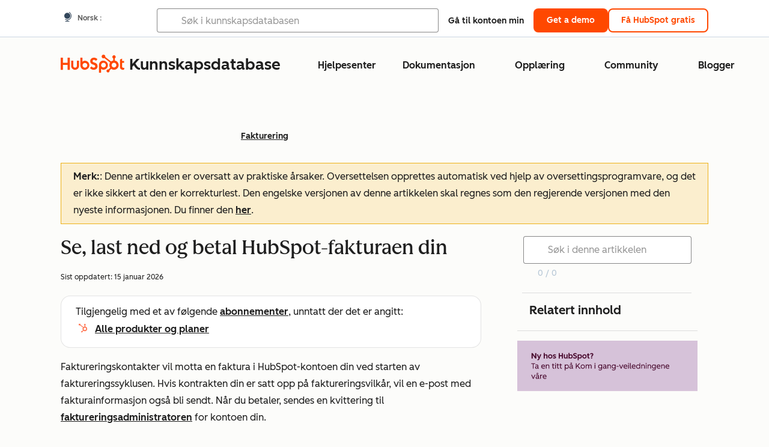

--- FILE ---
content_type: text/html;charset=utf-8
request_url: https://knowledge.hubspot.com/no/account/how-can-i-pay-my-invoice-with-my-credit-card
body_size: 62353
content:
<!DOCTYPE html><html lang="no"><head>
    <meta charset="utf-8"/>
    <title>Se, last ned og betal HubSpot-fakturaen din</title>
    
      <link rel="shortcut icon" href="https://53.fs1.hubspotusercontent-na1.net/hubfs/53/HubSpot_Logos/HubSpot-Inversed-Favicon.png"/>
    
    <meta name="description" content="Administrer HubSpot-fakturering på en enkel måte: se, last ned og betal fakturaer, oppdater betalingsmåter og løs skatteproblemer. Lær hvordan du håndterer alle faktureringsbehov på en effektiv måte."/>
    
    
    
    
    
    
    
    <meta name="viewport" content="width=device-width, initial-scale=1"/>

    

    <meta property="og:description" content="Administrer HubSpot-fakturering på en enkel måte: se, last ned og betal fakturaer, oppdater betalingsmåter og løs skatteproblemer. Lær hvordan du håndterer alle faktureringsbehov på en effektiv måte."/>
    <meta property="og:title" content="Se, last ned og betal HubSpot-fakturaen din"/>
    <meta name="twitter:description" content="Administrer HubSpot-fakturering på en enkel måte: se, last ned og betal fakturaer, oppdater betalingsmåter og løs skatteproblemer. Lær hvordan du håndterer alle faktureringsbehov på en effektiv måte."/>
    <meta name="twitter:title" content="Se, last ned og betal HubSpot-fakturaen din"/>

    

    
    <style>
a.cta_button{-moz-box-sizing:content-box !important;-webkit-box-sizing:content-box !important;box-sizing:content-box !important;vertical-align:middle}.hs-breadcrumb-menu{list-style-type:none;margin:0px 0px 0px 0px;padding:0px 0px 0px 0px}.hs-breadcrumb-menu-item{float:left;padding:10px 0px 10px 10px}.hs-breadcrumb-menu-divider:before{content:'›';padding-left:10px}.hs-featured-image-link{border:0}.hs-featured-image{float:right;margin:0 0 20px 20px;max-width:50%}@media (max-width: 568px){.hs-featured-image{float:none;margin:0;width:100%;max-width:100%}}.hs-screen-reader-text{clip:rect(1px, 1px, 1px, 1px);height:1px;overflow:hidden;position:absolute !important;width:1px}
</style>

<link rel="stylesheet" href="https://53.fs1.hubspotusercontent-na1.net/hubfs/53/hub_generated/template_assets/1/35770062229/1765309739755/template_kb-article.min.css"/>
<link rel="stylesheet" href="https://53.fs1.hubspotusercontent-na1.net/hubfs/53/hub_generated/template_assets/1/82342657873/1744213121618/template_a11y.min.css"/>
<link rel="stylesheet" href="https://53.fs1.hubspotusercontent-na1.net/hubfs/53/hub_generated/template_assets/1/24970506845/1744212917160/template__layout.min.css"/>
<style id="cl-core-css" data-cl-version="4.3.6">/* Primary Font */
@font-face {
  font-display: swap;
  font-family: "HubSpot Sans";
  font-weight: 300 400;
  /* Intentionally using Book for 400, not Regular */
  src: url("https://53.fs1.hubspotusercontent-na1.net/hubfs/53/assets/hs-components/v3/fonts/hubspot-2025/HubSpotSans-Book.woff2") format("woff2");
}
@font-face {
  font-display: swap;
  font-family: "HubSpot Sans";
  font-weight: 500 600;
  /* Intentionally using Medium for 600, not Bold */
  src: url("https://53.fs1.hubspotusercontent-na1.net/hubfs/53/assets/hs-components/v3/fonts/hubspot-2025/HubSpotSans-Medium.woff2") format("woff2");
}
/* Secondary Font */
@font-face {
  font-display: swap;
  font-family: "HubSpot Serif";
  src: url("https://53.fs1.hubspotusercontent-na1.net/hubfs/53/assets/hs-components/v3/fonts/hubspot-2025/HubSpotSerif-Medium.woff2") format("woff2");
}
/* Japanese Font */
@font-face {
  font-display: swap;
  font-family: "Zen Kaku Gothic New";
  font-weight: 300 400;
  /* Intentionally using Regular for 300, not Light */
  src: url("https://53.fs1.hubspotusercontent-na1.net/hubfs/53/assets/hs-components/v3/fonts/ja/ZenKakuGothicNew-Regular.woff2") format("woff2");
}
@font-face {
  font-display: swap;
  font-family: "Zen Kaku Gothic New";
  font-weight: 500;
  src: url("https://53.fs1.hubspotusercontent-na1.net/hubfs/53/assets/hs-components/v3/fonts/ja/ZenKakuGothicNew-Medium.woff2") format("woff2");
}
@font-face {
  font-display: swap;
  font-family: "Zen Kaku Gothic New";
  font-weight: 700;
  src: url("https://53.fs1.hubspotusercontent-na1.net/hubfs/53/assets/hs-components/v3/fonts/ja/ZenKakuGothicNew-Bold.woff2") format("woff2");
}
/*
  Breakpoint mixins for device ranges.

  @example
    .my-class {
      padding: 8px;

      @include desktop-up {
        padding: 16px;
      }
    }
*/
/**
 * @param {string} $query - The media or container query string to be used, e.g. 'width >= 600px'
 * @param {'media'|'container'|'dynamic} $type ['media'] - Type of query. If 'dynamic', both are generated, using a modifier for container
 * @param {string|null} $container-name [null] - Optional container-name to use in generated container queries
 * @param {string} $dynamic-modifier ['-use-container'] - Modifier class to distinguish container vs media, if $type == 'dynamic'
 */
/**
 * Expected format for $color-theme-config is a list of lists.
 * Each child list should consist of:
 * the name of the token, the light theme value, the dark theme value. e.g.:
 *
 * $color-theme-config: (
 *   ('token-name-01', $light-theme-token-name-01, $dark-theme-token-name-01),
 *   ('token-name-02', $light-theme-token-name-02, $dark-theme-token-name-02),
 * );
 */
[data-cl-brand=hubspot-2025] {
  --light-theme-accent-fill-01: #cfcccb;
  --light-theme-accent-fill-02: #fcc6b1;
  --light-theme-accent-fill-03: #fcc5be;
  --light-theme-accent-fill-04: #b9cdbe;
  --light-theme-accent-fill-05: #ece6d9;
  --light-theme-accent-fill-06: #d7cdfc;
  --light-theme-accent-fill-07: #b2e9eb;
  --light-theme-accent-fill-08: #fbdbe9;
  --light-theme-accent-decoration-01: #9b9897;
  --light-theme-accent-decoration-02: #ffa581;
  --light-theme-accent-decoration-03: #ffa499;
  --light-theme-accent-decoration-04: #9cbaa4;
  --light-theme-accent-decoration-05: #ccc0a3;
  --light-theme-accent-decoration-06: #c4b4f7;
  --light-theme-accent-decoration-07: #97dadc;
  --light-theme-accent-decoration-08: #fcc3dc;
  --light-theme-badge-brand-fill-01: #fcc6b1;
  --light-theme-background-01: #fcfcfa;
  --light-theme-background-02: #f8f5ee;
  --light-theme-background-03: #f8f5ee;
  --light-theme-background-accent-01: #b9cdbe;
  --light-theme-background-accent-02: #d6c2d9;
  --light-theme-background-accent-03: #fcc3dc;
  --light-theme-background-footer-01: #1f1f1f;
  --light-theme-beta-01: #7d53e9;
  --light-theme-beta-background-01: #e5e1fa;
  --light-theme-border-01: #1f1f1f;
  --light-theme-border-02: rgba(0, 0, 0, 0.4705882353);
  --light-theme-border-03: rgba(0, 0, 0, 0.1098039216);
  --light-theme-border-brand-01: #ff4800;
  --light-theme-border-highlight-01: #2f7579;
  --light-theme-button-primary-text-color: #ffffff;
  --light-theme-button-primary-fill-idle: #ff4800;
  --light-theme-button-primary-fill-hover: #c93700;
  --light-theme-button-primary-fill-pressed: #9f2800;
  --light-theme-button-secondary-border: #ff4800;
  --light-theme-button-secondary-fill-idle: #ffffff;
  --light-theme-button-secondary-fill-hover: #fcece6;
  --light-theme-button-secondary-fill-pressed: #fcc6b1;
  --light-theme-button-tertiary-fill-idle: #1f1f1f;
  --light-theme-button-tertiary-fill-hover: rgba(0, 0, 0, 0.6196078431);
  --light-theme-button-tertiary-fill-pressed: rgba(0, 0, 0, 0.4705882353);
  --light-theme-checkmark-list-icon-brand-fill: #ff4800;
  --light-theme-container-01: #ffffff;
  --light-theme-container-02: rgba(255, 255, 255, 0.4588235294);
  --light-theme-container-03: rgba(255, 255, 255, 0.4);
  --light-theme-container-inverse-01: #1f1f1f;
  --light-theme-disabled-01: rgba(0, 0, 0, 0.2);
  --light-theme-disabled-02: rgba(255, 255, 255, 0.6196078431);
  --light-theme-disabled-03: rgba(255, 255, 255, 0.4588235294);
  --light-theme-divider-01: rgba(0, 0, 0, 0.1098039216);
  --light-theme-error-01: #d9002b;
  --light-theme-error-background-01: #fcc5be;
  --light-theme-focus-01: #2f7579;
  --light-theme-free-01: #2f7579;
  --light-theme-free-background-01: #ccf4f5;
  --light-theme-hover-01: rgba(0, 0, 0, 0.0509803922);
  --light-theme-hover-02: rgba(0, 0, 0, 0.0588235294);
  --light-theme-hover-03: #cfcccb;
  --light-theme-hover-brand-01: #c93700;
  --light-theme-hover-inverse-01: rgba(0, 0, 0, 0.8117647059);
  --light-theme-hover-link-01: #1f1f1f;
  --light-theme-hover-link-02: rgba(0, 0, 0, 0.6196078431);
  --light-theme-hubspot-brand-01: #ff4800;
  --light-theme-icon-01: #1f1f1f;
  --light-theme-icon-02: #292929;
  --light-theme-icon-on-color-01: #ffffff;
  --light-theme-link-01: #1f1f1f;
  --light-theme-link-02: #124548;
  --light-theme-loading-primary-fill-active: #ff4800;
  --light-theme-loading-primary-fill-inactive: #fcc6b1;
  --light-theme-loading-secondary-fill-active: rgba(0, 0, 0, 0.2);
  --light-theme-loading-secondary-fill-inactive: rgba(0, 0, 0, 0.1098039216);
  --light-theme-neutral-01: #9b9897;
  --light-theme-neutral-background-01: #cfcccb;
  --light-theme-number-fill-active: #ff4800;
  --light-theme-number-fill-inactive: #ffdbc1;
  --light-theme-number-fill-statistic: #ff4800;
  --light-theme-overlay-01: rgba(0, 0, 0, 0.8117647059);
  --light-theme-play-button-fill-idle: #ff4800;
  --light-theme-play-button-fill-hover: #c93700;
  --light-theme-play-button-fill-pressed: #ffa766;
  --light-theme-pressed-01: rgba(0, 0, 0, 0.0588235294);
  --light-theme-pressed-02: rgba(0, 0, 0, 0.0784313725);
  --light-theme-pressed-03: #9b9897;
  --light-theme-pressed-brand-01: #9f2800;
  --light-theme-pressed-inverse-01: rgba(0, 0, 0, 0.6196078431);
  --light-theme-pressed-link-01: #1f1f1f;
  --light-theme-pressed-link-02: rgba(0, 0, 0, 0.6196078431);
  --light-theme-success-01: #00823a;
  --light-theme-success-background-01: #bde7cb;
  --light-theme-text-01: #1f1f1f;
  --light-theme-text-02: rgba(0, 0, 0, 0.6196078431);
  --light-theme-text-brand-01: #ff4800;
  --light-theme-text-link-underline-01: #ff4800;
  --light-theme-text-on-color-01: #ffffff;
  --light-theme-text-placeholder-01: rgba(0, 0, 0, 0.4);
  --light-theme-warning-01: #eeb117;
  --light-theme-warning-background-01: #fbeece;
  --dark-theme-accent-fill-01: #000000;
  --dark-theme-accent-fill-02: #9f2800;
  --dark-theme-accent-fill-03: #ac0020;
  --dark-theme-accent-fill-04: #1b582a;
  --dark-theme-accent-fill-05: #64593e;
  --dark-theme-accent-fill-06: #5113ba;
  --dark-theme-accent-fill-07: #1e5b5f;
  --dark-theme-accent-fill-08: #800051;
  --dark-theme-accent-decoration-01: #1c1c1c;
  --dark-theme-accent-decoration-02: #c93700;
  --dark-theme-accent-decoration-03: #d9002b;
  --dark-theme-accent-decoration-04: #327142;
  --dark-theme-accent-decoration-05: #7d7050;
  --dark-theme-accent-decoration-06: #6431da;
  --dark-theme-accent-decoration-07: #2f7579;
  --dark-theme-accent-decoration-08: #a5016a;
  --dark-theme-badge-brand-fill-01: #c93700;
  --dark-theme-background-01: #042729;
  --dark-theme-background-02: #093436;
  --dark-theme-background-03: #093436;
  --dark-theme-background-accent-01: #042729;
  --dark-theme-background-accent-02: #46062b;
  --dark-theme-background-accent-03: #25155e;
  --dark-theme-background-footer-01: #1f1f1f;
  --dark-theme-beta-01: #9778ec;
  --dark-theme-beta-background-01: #6431da;
  --dark-theme-border-01: #f8f5ee;
  --dark-theme-border-02: rgba(255, 255, 255, 0.4);
  --dark-theme-border-03: rgba(255, 255, 255, 0.0784313725);
  --dark-theme-border-brand-01: #ff4800;
  --dark-theme-border-highlight-01: #b9cdbe;
  --dark-theme-button-primary-text-color: #ffffff;
  --dark-theme-button-primary-fill-idle: #ff4800;
  --dark-theme-button-primary-fill-hover: #c93700;
  --dark-theme-button-primary-fill-pressed: #9f2800;
  --dark-theme-button-secondary-border: #f8f5ee;
  --dark-theme-button-secondary-fill-idle: rgba(0, 0, 0, 0.1098039216);
  --dark-theme-button-secondary-fill-hover: rgba(0, 0, 0, 0.2);
  --dark-theme-button-secondary-fill-pressed: rgba(0, 0, 0, 0.4);
  --dark-theme-button-tertiary-fill-idle: #ffffff;
  --dark-theme-button-tertiary-fill-hover: rgba(255, 255, 255, 0.8117647059);
  --dark-theme-button-tertiary-fill-pressed: rgba(255, 255, 255, 0.6196078431);
  --dark-theme-checkmark-list-icon-brand-fill: #ff4800;
  --dark-theme-container-01: #042729;
  --dark-theme-container-02: rgba(0, 0, 0, 0.168627451);
  --dark-theme-container-03: rgba(0, 0, 0, 0.4);
  --dark-theme-container-inverse-01: #ffffff;
  --dark-theme-disabled-01: rgba(255, 255, 255, 0.168627451);
  --dark-theme-disabled-02: rgba(255, 255, 255, 0.0588235294);
  --dark-theme-disabled-03: rgba(255, 255, 255, 0.0784313725);
  --dark-theme-divider-01: rgba(255, 255, 255, 0.0784313725);
  --dark-theme-error-01: #ff7b70;
  --dark-theme-error-background-01: #d9002b;
  --dark-theme-focus-01: #7aa485;
  --dark-theme-free-01: #459195;
  --dark-theme-free-background-01: #2f7579;
  --dark-theme-hover-01: rgba(255, 255, 255, 0.0509803922);
  --dark-theme-hover-02: rgba(255, 255, 255, 0.0588235294);
  --dark-theme-hover-03: rgba(255, 255, 255, 0.0784313725);
  --dark-theme-hover-brand-01: #ff7d4c;
  --dark-theme-hover-inverse-01: rgba(255, 255, 255, 0.8117647059);
  --dark-theme-hover-link-01: #f8f5ee;
  --dark-theme-hover-link-02: rgba(255, 255, 255, 0.6196078431);
  --dark-theme-hubspot-brand-01: #ff4800;
  --dark-theme-icon-01: #f8f5ee;
  --dark-theme-icon-02: #b6b1af;
  --dark-theme-icon-on-color-01: #1f1f1f;
  --dark-theme-link-01: #f8f5ee;
  --dark-theme-link-02: #eef4f0;
  --dark-theme-loading-primary-fill-active: #ff4800;
  --dark-theme-loading-primary-fill-inactive: #fcc6b1;
  --dark-theme-loading-secondary-fill-active: #f8f5ee;
  --dark-theme-loading-secondary-fill-inactive: rgba(255, 255, 255, 0.4);
  --dark-theme-neutral-01: #4d4c4c;
  --dark-theme-neutral-background-01: #141414;
  --dark-theme-number-fill-active: #ff4800;
  --dark-theme-number-fill-inactive: #ffdbc1;
  --dark-theme-number-fill-statistic: #ff4800;
  --dark-theme-overlay-01: rgba(0, 0, 0, 0.8117647059);
  --dark-theme-play-button-fill-idle: #ff4800;
  --dark-theme-play-button-fill-hover: #c93700;
  --dark-theme-play-button-fill-pressed: #9f2800;
  --dark-theme-pressed-01: rgba(255, 255, 255, 0.0588235294);
  --dark-theme-pressed-02: rgba(255, 255, 255, 0.0784313725);
  --dark-theme-pressed-03: rgba(255, 255, 255, 0.1098039216);
  --dark-theme-pressed-brand-01: #ffa581;
  --dark-theme-pressed-inverse-01: rgba(255, 255, 255, 0.6196078431);
  --dark-theme-pressed-link-01: #f8f5ee;
  --dark-theme-pressed-link-02: rgba(255, 255, 255, 0.6196078431);
  --dark-theme-success-01: #3cb769;
  --dark-theme-success-background-01: #00823a;
  --dark-theme-text-01: #f8f5ee;
  --dark-theme-text-02: rgba(255, 255, 255, 0.6196078431);
  --dark-theme-text-brand-01: #f8f5ee;
  --dark-theme-text-link-underline-01: #ff4800;
  --dark-theme-text-on-color-01: #1f1f1f;
  --dark-theme-text-placeholder-01: rgba(255, 255, 255, 0.4);
  --dark-theme-warning-01: #d39913;
  --dark-theme-warning-background-01: #956309;
  /* font-family */
  --cl-font-family: "HubSpot Sans", sans-serif;
  --cl-font-family-display: "HubSpot Serif", serif;
  --cl-font-family-heading: var(--cl-font-family-display);
  /* font-size */
  --cl-font-size-small: 0.875rem;
  --cl-font-size-medium: 1rem;
  --cl-font-size-large: 1.125rem;
  --cl-font-size-micro: 0.75rem;
  --cl-font-size-blockquote: 1.125rem;
  --cl-font-size-display-01: 2.5rem;
  --cl-font-size-display-01-small: 2.5rem;
  --cl-font-size-display-02: 2rem;
  --cl-font-size-display-02-small: 2rem;
  --cl-font-size-display-03: 1.5rem;
  --cl-font-size-display-03-small: 1.5rem;
  --cl-font-size-h1: 2.5rem;
  --cl-font-size-h1-small: 2.5rem;
  --cl-font-size-h2: 2rem;
  --cl-font-size-h2-small: 2rem;
  --cl-font-size-h3: 1.5rem;
  --cl-font-size-h4: 1.375rem;
  --cl-font-size-h5: 1.125rem;
  --cl-font-size-h6: 1rem;
  --cl-font-size-input-label: var(--cl-font-size-small);
  --cl-font-size-microcopy: var(--cl-font-size-micro);
  --cl-font-size-microheading: var(--cl-font-size-small);
  --cl-font-size-p-large: var(--cl-font-size-large);
  --cl-font-size-p-medium: var(--cl-font-size-medium);
  --cl-font-size-p-small: var(--cl-font-size-small);
  /* font-weight */
  --cl-font-weight-light: 300;
  --cl-font-weight-medium: 500;
  --cl-font-weight-demi-bold: 500;
  --cl-font-weight-blockquote: var(--cl-font-weight-light);
  --cl-font-weight-display-01: var(--cl-font-weight-medium);
  --cl-font-weight-display-01-small: var(--cl-font-weight-medium);
  --cl-font-weight-display-02: var(--cl-font-weight-medium);
  --cl-font-weight-display-02-small: var(--cl-font-weight-medium);
  --cl-font-weight-display-03: var(--cl-font-weight-medium);
  --cl-font-weight-display-03-small: var(--cl-font-weight-medium);
  --cl-font-weight-h1: var(--cl-font-weight-demi-bold);
  --cl-font-weight-h1-small: var(--cl-font-weight-demi-bold);
  --cl-font-weight-h2: var(--cl-font-weight-demi-bold);
  --cl-font-weight-h2-small: var(--cl-font-weight-demi-bold);
  --cl-font-weight-h3: var(--cl-font-weight-medium);
  --cl-font-weight-h4: var(--cl-font-weight-medium);
  --cl-font-weight-h5: var(--cl-font-weight-medium);
  --cl-font-weight-h6: var(--cl-font-weight-medium);
  --cl-font-weight-input-label: var(--cl-font-weight-medium);
  --cl-font-weight-microcopy: var(--cl-font-weight-medium);
  --cl-font-weight-microheading: var(--cl-font-weight-medium);
  --cl-font-weight-p-large: var(--cl-font-weight-light);
  --cl-font-weight-p-medium: var(--cl-font-weight-light);
  --cl-font-weight-p-small: var(--cl-font-weight-light);
  --cl-font-weight-p-link: var(--cl-font-weight-medium);
  /* line-height */
  --cl-line-height-small: 1.57142857;
  --cl-line-height-medium: 1.75;
  --cl-line-height-large: 1.77777778;
  --cl-line-height-blockquote: 1.78;
  --cl-line-height-display-01: 1.04545455;
  --cl-line-height-display-01-small: 1.04545455;
  --cl-line-height-display-02: 1.125;
  --cl-line-height-display-02-small: 1.125;
  --cl-line-height-display-03: 1.41666667;
  --cl-line-height-display-03-small: 1.41666667;
  --cl-line-height-h1: 1.04545455;
  --cl-line-height-h1-small: 1.04545455;
  --cl-line-height-h2: 1.125;
  --cl-line-height-h2-small: 1.125;
  --cl-line-height-h3: 1.41666667;
  --cl-line-height-h4: 1.45454545;
  --cl-line-height-h5: 1.55555556;
  --cl-line-height-h6: 1.75;
  --cl-line-height-input-label: var(--cl-line-height-small);
  --cl-line-height-microcopy: 1.66666667;
  --cl-line-height-microheading: 1.57142857;
  --cl-line-height-p-large: var(--cl-line-height-large);
  --cl-line-height-p-medium: var(--cl-line-height-medium);
  --cl-line-height-p-small: var(--cl-line-height-small);
  --cl-text-margin-large: 1.5rem;
  --cl-text-margin-medium: 1rem;
  --cl-text-margin-small: 0.5rem;
  /* border */
  --cl-border-width-medium: 1px;
  --cl-border-width-heavy: 2px;
  --cl-border-radius-small: 4px;
  --cl-border-radius-medium: 8px;
  --cl-border-radius-container: 16px;
  --cl-border-radius-container-small: 8px;
  --cl-border-radius-container-medium: 16px;
  --cl-border-radius-input: 4px;
  /* component-specific */
  --cl-text-link-underline-thickness: 2px;
  --cl-text-link-underline-offset: 6px;
  /* "desktop" values, where distinct from "mobile" values above */
}
[data-cl-brand=hubspot-2025],
[data-cl-brand=hubspot-2025] [data-cl-theme=light],
[data-cl-brand=hubspot-2025] [data-background=white],
[data-cl-brand=hubspot-2025] [data-background=off-white],
[data-cl-brand=hubspot-2025] .-white,
[data-cl-brand=hubspot-2025] .-light {
  --cl-color-accent-fill-01: var(--light-theme-accent-fill-01);
  --cl-color-accent-fill-02: var(--light-theme-accent-fill-02);
  --cl-color-accent-fill-03: var(--light-theme-accent-fill-03);
  --cl-color-accent-fill-04: var(--light-theme-accent-fill-04);
  --cl-color-accent-fill-05: var(--light-theme-accent-fill-05);
  --cl-color-accent-fill-06: var(--light-theme-accent-fill-06);
  --cl-color-accent-fill-07: var(--light-theme-accent-fill-07);
  --cl-color-accent-fill-08: var(--light-theme-accent-fill-08);
  --cl-color-accent-decoration-01: var(--light-theme-accent-decoration-01);
  --cl-color-accent-decoration-02: var(--light-theme-accent-decoration-02);
  --cl-color-accent-decoration-03: var(--light-theme-accent-decoration-03);
  --cl-color-accent-decoration-04: var(--light-theme-accent-decoration-04);
  --cl-color-accent-decoration-05: var(--light-theme-accent-decoration-05);
  --cl-color-accent-decoration-06: var(--light-theme-accent-decoration-06);
  --cl-color-accent-decoration-07: var(--light-theme-accent-decoration-07);
  --cl-color-accent-decoration-08: var(--light-theme-accent-decoration-08);
  --cl-color-badge-brand-fill-01: var(--light-theme-badge-brand-fill-01);
  --cl-color-background-01: var(--light-theme-background-01);
  --cl-color-background-02: var(--light-theme-background-02);
  --cl-color-background-03: var(--light-theme-background-03);
  --cl-color-background-accent-01: var(--light-theme-background-accent-01);
  --cl-color-background-accent-02: var(--light-theme-background-accent-02);
  --cl-color-background-accent-03: var(--light-theme-background-accent-03);
  --cl-color-background-footer-01: var(--light-theme-background-footer-01);
  --cl-color-beta-01: var(--light-theme-beta-01);
  --cl-color-beta-background-01: var(--light-theme-beta-background-01);
  --cl-color-border-01: var(--light-theme-border-01);
  --cl-color-border-02: var(--light-theme-border-02);
  --cl-color-border-03: var(--light-theme-border-03);
  --cl-color-border-brand-01: var(--light-theme-border-brand-01);
  --cl-color-border-highlight-01: var(--light-theme-border-highlight-01);
  --cl-color-button-primary-text-color: var(--light-theme-button-primary-text-color);
  --cl-color-button-primary-fill-idle: var(--light-theme-button-primary-fill-idle);
  --cl-color-button-primary-fill-hover: var(--light-theme-button-primary-fill-hover);
  --cl-color-button-primary-fill-pressed: var(--light-theme-button-primary-fill-pressed);
  --cl-color-button-secondary-border: var(--light-theme-button-secondary-border);
  --cl-color-button-secondary-fill-idle: var(--light-theme-button-secondary-fill-idle);
  --cl-color-button-secondary-fill-hover: var(--light-theme-button-secondary-fill-hover);
  --cl-color-button-secondary-fill-pressed: var(--light-theme-button-secondary-fill-pressed);
  --cl-color-button-tertiary-fill-idle: var(--light-theme-button-tertiary-fill-idle);
  --cl-color-button-tertiary-fill-hover: var(--light-theme-button-tertiary-fill-hover);
  --cl-color-button-tertiary-fill-pressed: var(--light-theme-button-tertiary-fill-pressed);
  --cl-color-checkmark-list-icon-brand-fill: var(--light-theme-checkmark-list-icon-brand-fill);
  --cl-color-container-01: var(--light-theme-container-01);
  --cl-color-container-02: var(--light-theme-container-02);
  --cl-color-container-03: var(--light-theme-container-03);
  --cl-color-container-inverse-01: var(--light-theme-container-inverse-01);
  --cl-color-disabled-01: var(--light-theme-disabled-01);
  --cl-color-disabled-02: var(--light-theme-disabled-02);
  --cl-color-disabled-03: var(--light-theme-disabled-03);
  --cl-color-divider-01: var(--light-theme-divider-01);
  --cl-color-error-01: var(--light-theme-error-01);
  --cl-color-error-background-01: var(--light-theme-error-background-01);
  --cl-color-focus-01: var(--light-theme-focus-01);
  --cl-color-free-01: var(--light-theme-free-01);
  --cl-color-free-background-01: var(--light-theme-free-background-01);
  --cl-color-hover-01: var(--light-theme-hover-01);
  --cl-color-hover-02: var(--light-theme-hover-02);
  --cl-color-hover-03: var(--light-theme-hover-03);
  --cl-color-hover-brand-01: var(--light-theme-hover-brand-01);
  --cl-color-hover-inverse-01: var(--light-theme-hover-inverse-01);
  --cl-color-hover-link-01: var(--light-theme-hover-link-01);
  --cl-color-hover-link-02: var(--light-theme-hover-link-02);
  --cl-color-hubspot-brand-01: var(--light-theme-hubspot-brand-01);
  --cl-color-icon-01: var(--light-theme-icon-01);
  --cl-color-icon-02: var(--light-theme-icon-02);
  --cl-color-icon-on-color-01: var(--light-theme-icon-on-color-01);
  --cl-color-link-01: var(--light-theme-link-01);
  --cl-color-link-02: var(--light-theme-link-02);
  --cl-color-loading-primary-fill-active: var(--light-theme-loading-primary-fill-active);
  --cl-color-loading-primary-fill-inactive: var(--light-theme-loading-primary-fill-inactive);
  --cl-color-loading-secondary-fill-active: var(--light-theme-loading-secondary-fill-active);
  --cl-color-loading-secondary-fill-inactive: var(--light-theme-loading-secondary-fill-inactive);
  --cl-color-neutral-01: var(--light-theme-neutral-01);
  --cl-color-neutral-background-01: var(--light-theme-neutral-background-01);
  --cl-color-number-fill-active: var(--light-theme-number-fill-active);
  --cl-color-number-fill-inactive: var(--light-theme-number-fill-inactive);
  --cl-color-number-fill-statistic: var(--light-theme-number-fill-statistic);
  --cl-color-overlay-01: var(--light-theme-overlay-01);
  --cl-color-play-button-fill-idle: var(--light-theme-play-button-fill-idle);
  --cl-color-play-button-fill-hover: var(--light-theme-play-button-fill-hover);
  --cl-color-play-button-fill-pressed: var(--light-theme-play-button-fill-pressed);
  --cl-color-pressed-01: var(--light-theme-pressed-01);
  --cl-color-pressed-02: var(--light-theme-pressed-02);
  --cl-color-pressed-03: var(--light-theme-pressed-03);
  --cl-color-pressed-brand-01: var(--light-theme-pressed-brand-01);
  --cl-color-pressed-inverse-01: var(--light-theme-pressed-inverse-01);
  --cl-color-pressed-link-01: var(--light-theme-pressed-link-01);
  --cl-color-pressed-link-02: var(--light-theme-pressed-link-02);
  --cl-color-success-01: var(--light-theme-success-01);
  --cl-color-success-background-01: var(--light-theme-success-background-01);
  --cl-color-text-01: var(--light-theme-text-01);
  --cl-color-text-02: var(--light-theme-text-02);
  --cl-color-text-brand-01: var(--light-theme-text-brand-01);
  --cl-color-text-link-underline-01: var(--light-theme-text-link-underline-01);
  --cl-color-text-on-color-01: var(--light-theme-text-on-color-01);
  --cl-color-text-placeholder-01: var(--light-theme-text-placeholder-01);
  --cl-color-warning-01: var(--light-theme-warning-01);
  --cl-color-warning-background-01: var(--light-theme-warning-background-01);
}
[data-cl-brand=hubspot-2025] [data-cl-theme=dark], [data-cl-theme=dark][data-cl-brand=hubspot-2025],
[data-cl-brand=hubspot-2025] [data-background=dark],
[data-cl-brand=hubspot-2025] .-dark {
  --cl-color-accent-fill-01: var(--dark-theme-accent-fill-01);
  --cl-color-accent-fill-02: var(--dark-theme-accent-fill-02);
  --cl-color-accent-fill-03: var(--dark-theme-accent-fill-03);
  --cl-color-accent-fill-04: var(--dark-theme-accent-fill-04);
  --cl-color-accent-fill-05: var(--dark-theme-accent-fill-05);
  --cl-color-accent-fill-06: var(--dark-theme-accent-fill-06);
  --cl-color-accent-fill-07: var(--dark-theme-accent-fill-07);
  --cl-color-accent-fill-08: var(--dark-theme-accent-fill-08);
  --cl-color-accent-decoration-01: var(--dark-theme-accent-decoration-01);
  --cl-color-accent-decoration-02: var(--dark-theme-accent-decoration-02);
  --cl-color-accent-decoration-03: var(--dark-theme-accent-decoration-03);
  --cl-color-accent-decoration-04: var(--dark-theme-accent-decoration-04);
  --cl-color-accent-decoration-05: var(--dark-theme-accent-decoration-05);
  --cl-color-accent-decoration-06: var(--dark-theme-accent-decoration-06);
  --cl-color-accent-decoration-07: var(--dark-theme-accent-decoration-07);
  --cl-color-accent-decoration-08: var(--dark-theme-accent-decoration-08);
  --cl-color-badge-brand-fill-01: var(--dark-theme-badge-brand-fill-01);
  --cl-color-background-01: var(--dark-theme-background-01);
  --cl-color-background-02: var(--dark-theme-background-02);
  --cl-color-background-03: var(--dark-theme-background-03);
  --cl-color-background-accent-01: var(--dark-theme-background-accent-01);
  --cl-color-background-accent-02: var(--dark-theme-background-accent-02);
  --cl-color-background-accent-03: var(--dark-theme-background-accent-03);
  --cl-color-background-footer-01: var(--dark-theme-background-footer-01);
  --cl-color-beta-01: var(--dark-theme-beta-01);
  --cl-color-beta-background-01: var(--dark-theme-beta-background-01);
  --cl-color-border-01: var(--dark-theme-border-01);
  --cl-color-border-02: var(--dark-theme-border-02);
  --cl-color-border-03: var(--dark-theme-border-03);
  --cl-color-border-brand-01: var(--dark-theme-border-brand-01);
  --cl-color-border-highlight-01: var(--dark-theme-border-highlight-01);
  --cl-color-button-primary-text-color: var(--dark-theme-button-primary-text-color);
  --cl-color-button-primary-fill-idle: var(--dark-theme-button-primary-fill-idle);
  --cl-color-button-primary-fill-hover: var(--dark-theme-button-primary-fill-hover);
  --cl-color-button-primary-fill-pressed: var(--dark-theme-button-primary-fill-pressed);
  --cl-color-button-secondary-border: var(--dark-theme-button-secondary-border);
  --cl-color-button-secondary-fill-idle: var(--dark-theme-button-secondary-fill-idle);
  --cl-color-button-secondary-fill-hover: var(--dark-theme-button-secondary-fill-hover);
  --cl-color-button-secondary-fill-pressed: var(--dark-theme-button-secondary-fill-pressed);
  --cl-color-button-tertiary-fill-idle: var(--dark-theme-button-tertiary-fill-idle);
  --cl-color-button-tertiary-fill-hover: var(--dark-theme-button-tertiary-fill-hover);
  --cl-color-button-tertiary-fill-pressed: var(--dark-theme-button-tertiary-fill-pressed);
  --cl-color-checkmark-list-icon-brand-fill: var(--dark-theme-checkmark-list-icon-brand-fill);
  --cl-color-container-01: var(--dark-theme-container-01);
  --cl-color-container-02: var(--dark-theme-container-02);
  --cl-color-container-03: var(--dark-theme-container-03);
  --cl-color-container-inverse-01: var(--dark-theme-container-inverse-01);
  --cl-color-disabled-01: var(--dark-theme-disabled-01);
  --cl-color-disabled-02: var(--dark-theme-disabled-02);
  --cl-color-disabled-03: var(--dark-theme-disabled-03);
  --cl-color-divider-01: var(--dark-theme-divider-01);
  --cl-color-error-01: var(--dark-theme-error-01);
  --cl-color-error-background-01: var(--dark-theme-error-background-01);
  --cl-color-focus-01: var(--dark-theme-focus-01);
  --cl-color-free-01: var(--dark-theme-free-01);
  --cl-color-free-background-01: var(--dark-theme-free-background-01);
  --cl-color-hover-01: var(--dark-theme-hover-01);
  --cl-color-hover-02: var(--dark-theme-hover-02);
  --cl-color-hover-03: var(--dark-theme-hover-03);
  --cl-color-hover-brand-01: var(--dark-theme-hover-brand-01);
  --cl-color-hover-inverse-01: var(--dark-theme-hover-inverse-01);
  --cl-color-hover-link-01: var(--dark-theme-hover-link-01);
  --cl-color-hover-link-02: var(--dark-theme-hover-link-02);
  --cl-color-hubspot-brand-01: var(--dark-theme-hubspot-brand-01);
  --cl-color-icon-01: var(--dark-theme-icon-01);
  --cl-color-icon-02: var(--dark-theme-icon-02);
  --cl-color-icon-on-color-01: var(--dark-theme-icon-on-color-01);
  --cl-color-link-01: var(--dark-theme-link-01);
  --cl-color-link-02: var(--dark-theme-link-02);
  --cl-color-loading-primary-fill-active: var(--dark-theme-loading-primary-fill-active);
  --cl-color-loading-primary-fill-inactive: var(--dark-theme-loading-primary-fill-inactive);
  --cl-color-loading-secondary-fill-active: var(--dark-theme-loading-secondary-fill-active);
  --cl-color-loading-secondary-fill-inactive: var(--dark-theme-loading-secondary-fill-inactive);
  --cl-color-neutral-01: var(--dark-theme-neutral-01);
  --cl-color-neutral-background-01: var(--dark-theme-neutral-background-01);
  --cl-color-number-fill-active: var(--dark-theme-number-fill-active);
  --cl-color-number-fill-inactive: var(--dark-theme-number-fill-inactive);
  --cl-color-number-fill-statistic: var(--dark-theme-number-fill-statistic);
  --cl-color-overlay-01: var(--dark-theme-overlay-01);
  --cl-color-play-button-fill-idle: var(--dark-theme-play-button-fill-idle);
  --cl-color-play-button-fill-hover: var(--dark-theme-play-button-fill-hover);
  --cl-color-play-button-fill-pressed: var(--dark-theme-play-button-fill-pressed);
  --cl-color-pressed-01: var(--dark-theme-pressed-01);
  --cl-color-pressed-02: var(--dark-theme-pressed-02);
  --cl-color-pressed-03: var(--dark-theme-pressed-03);
  --cl-color-pressed-brand-01: var(--dark-theme-pressed-brand-01);
  --cl-color-pressed-inverse-01: var(--dark-theme-pressed-inverse-01);
  --cl-color-pressed-link-01: var(--dark-theme-pressed-link-01);
  --cl-color-pressed-link-02: var(--dark-theme-pressed-link-02);
  --cl-color-success-01: var(--dark-theme-success-01);
  --cl-color-success-background-01: var(--dark-theme-success-background-01);
  --cl-color-text-01: var(--dark-theme-text-01);
  --cl-color-text-02: var(--dark-theme-text-02);
  --cl-color-text-brand-01: var(--dark-theme-text-brand-01);
  --cl-color-text-link-underline-01: var(--dark-theme-text-link-underline-01);
  --cl-color-text-on-color-01: var(--dark-theme-text-on-color-01);
  --cl-color-text-placeholder-01: var(--dark-theme-text-placeholder-01);
  --cl-color-warning-01: var(--dark-theme-warning-01);
  --cl-color-warning-background-01: var(--dark-theme-warning-background-01);
}
@media (width >= 900px) {
  [data-cl-brand=hubspot-2025] {
    --cl-font-size-display-01: 3rem;
    --cl-font-size-display-02: 2.5rem;
    --cl-font-size-display-03: 1.5rem;
    --cl-font-size-h1: 3rem;
    --cl-font-size-h2: 2.5rem;
    --cl-font-weight-h1: var(--cl-font-weight-medium);
    --cl-line-height-display-01: 1.15384615;
    --cl-line-height-display-02: 1.1;
    --cl-line-height-display-03: 1.41666667;
    --cl-line-height-h1: 1.15384615;
    --cl-line-height-h2: 1.1;
  }
}/**
 * Expected format for $color-theme-config is a list of lists.
 * Each child list should consist of:
 * the name of the token, the light theme value, the dark theme value. e.g.:
 *
 * $color-theme-config: (
 *   ('token-name-01', $light-theme-token-name-01, $dark-theme-token-name-01),
 *   ('token-name-02', $light-theme-token-name-02, $dark-theme-token-name-02),
 * );
 */
/* Primary Font */
@font-face {
  font-display: swap;
  font-family: "Lexend Deca";
  font-weight: 300 400;
  /* Intentionally using Light for 400, not Regular */
  src: url("https://53.fs1.hubspotusercontent-na1.net/hubfs/53/tools/fonts/LexendDeca-Light.woff2") format("woff2");
}
@font-face {
  font-display: swap;
  font-family: "Lexend Deca";
  font-weight: 500;
  src: url("https://53.fs1.hubspotusercontent-na1.net/hubfs/53/tools/fonts/LexendDeca-Medium.woff2") format("woff2");
}
@font-face {
  font-display: swap;
  font-family: "Lexend Deca";
  font-weight: 600;
  src: url("https://53.fs1.hubspotusercontent-na1.net/hubfs/53/tools/fonts/LexendDeca-SemiBold.woff2") format("woff2");
}
/* Secondary Font */
@font-face {
  font-display: swap;
  font-family: "Queens Medium";
  src: url("https://53.fs1.hubspotusercontent-na1.net/hubfs/53/tools/fonts/Queens-Medium.woff2") format("woff2");
}
/* Japanese Font */
@font-face {
  font-display: swap;
  font-family: "Zen Kaku Gothic New";
  font-weight: 300 400;
  /* Intentionally using Regular for 300, not Light */
  src: url("https://53.fs1.hubspotusercontent-na1.net/hubfs/53/tools/fonts/ZenKakuGothicNew-Regular.woff2") format("woff2");
}
@font-face {
  font-display: swap;
  font-family: "Zen Kaku Gothic New";
  font-weight: 500;
  src: url("https://53.fs1.hubspotusercontent-na1.net/hubfs/53/tools/fonts/ZenKakuGothicNew-Medium.woff2") format("woff2");
}
@font-face {
  font-display: swap;
  font-family: "Zen Kaku Gothic New";
  font-weight: 700;
  src: url("https://53.fs1.hubspotusercontent-na1.net/hubfs/53/tools/fonts/ZenKakuGothicNew-Bold.woff2") format("woff2");
}
/*
  Breakpoint mixins for device ranges.

  @example
    .my-class {
      padding: 8px;

      @include desktop-up {
        padding: 16px;
      }
    }
*/
/**
 * @param {string} $query - The media or container query string to be used, e.g. 'width >= 600px'
 * @param {'media'|'container'|'dynamic} $type ['media'] - Type of query. If 'dynamic', both are generated, using a modifier for container
 * @param {string|null} $container-name [null] - Optional container-name to use in generated container queries
 * @param {string} $dynamic-modifier ['-use-container'] - Modifier class to distinguish container vs media, if $type == 'dynamic'
 */
/**
 * Expected format for $color-theme-config is a list of lists.
 * Each child list should consist of:
 * the name of the token, the light theme value, the dark theme value. e.g.:
 *
 * $color-theme-config: (
 *   ('token-name-01', $light-theme-token-name-01, $dark-theme-token-name-01),
 *   ('token-name-02', $light-theme-token-name-02, $dark-theme-token-name-02),
 * );
 */
:root, [data-cl-brand=hubspot-2022] {
  --light-theme-accent-fill-01: #eaf0f6;
  --light-theme-accent-fill-02: #ffdbc1;
  --light-theme-accent-fill-03: #ffd9dd;
  --light-theme-accent-fill-04: #daf2e2;
  --light-theme-accent-fill-05: #ffebc9;
  --light-theme-accent-fill-06: #e1e2fa;
  --light-theme-accent-fill-07: #cef2f2;
  --light-theme-accent-fill-08: #fadcf2;
  --light-theme-accent-decoration-01: #607d9c;
  --light-theme-accent-decoration-02: #ff8933;
  --light-theme-accent-decoration-03: #ed2d40;
  --light-theme-accent-decoration-04: #2a8c49;
  --light-theme-accent-decoration-05: #ffbc4b;
  --light-theme-accent-decoration-06: #5c62d6;
  --light-theme-accent-decoration-07: #0fbfbf;
  --light-theme-accent-decoration-08: #bd138d;
  --light-theme-background-01: #ffffff;
  --light-theme-background-02: #f6f9fc;
  --light-theme-background-03: #fef4ea;
  --light-theme-background-accent-01: #b7ecec;
  --light-theme-background-accent-02: #ff8933;
  --light-theme-background-accent-03: #ff8933;
  --light-theme-background-footer-01: #192733;
  --light-theme-badge-brand-fill-01: #ffebe6;
  --light-theme-beta-01: #5c62d6;
  --light-theme-beta-background-01: #ced0f3;
  --light-theme-border-01: #192733;
  --light-theme-border-02: #7691ad;
  --light-theme-border-03: #dbe4ed;
  --light-theme-border-brand-01: #ff5c35;
  --light-theme-border-highlight-01: #0068b1;
  --light-theme-button-primary-text-color: #ffffff;
  --light-theme-button-primary-fill-idle: #ff5c35;
  --light-theme-button-primary-fill-hover: #e04826;
  --light-theme-button-primary-fill-pressed: #b3361d;
  --light-theme-button-secondary-border: #ff5c35;
  --light-theme-button-secondary-fill-idle: #ffffff;
  --light-theme-button-secondary-fill-hover: #ffebe6;
  --light-theme-button-secondary-fill-pressed: #ffcec2;
  --light-theme-button-tertiary-fill-idle: #192733;
  --light-theme-button-tertiary-fill-hover: #2e475d;
  --light-theme-button-tertiary-fill-pressed: #3e5974;
  --light-theme-checkmark-list-icon-brand-fill: #ff5c35;
  --light-theme-container-01: #ffffff;
  --light-theme-container-02: #f6f9fc;
  --light-theme-container-03: #eaf0f6;
  --light-theme-container-inverse-01: #192733;
  --light-theme-disabled-01: #99afc4;
  --light-theme-disabled-02: #eaf0f6;
  --light-theme-disabled-03: #dbe4ed;
  --light-theme-divider-01: #dbe4ed;
  --light-theme-error-01: #cf2738;
  --light-theme-error-background-01: #ffd9dd;
  --light-theme-focus-01: #0068b1;
  --light-theme-free-01: #0b8484;
  --light-theme-free-background-01: #b7ecec;
  --light-theme-hover-01: #eaf0f6;
  --light-theme-hover-02: #eaf0f6;
  --light-theme-hover-03: #b6c7d6;
  --light-theme-hover-brand-01: #e04826;
  --light-theme-hover-inverse-01: #2e475d;
  --light-theme-hover-link-01: #005fa3;
  --light-theme-hover-link-02: #2e475d;
  --light-theme-hubspot-brand-01: #ff5c35;
  --light-theme-icon-01: #213343;
  --light-theme-icon-02: #516f90;
  --light-theme-icon-on-color-01: #ffffff;
  --light-theme-link-01: #0068b1;
  --light-theme-link-02: #213343;
  --light-theme-loading-primary-fill-active: #ff5c35;
  --light-theme-loading-primary-fill-inactive: #ffcec2;
  --light-theme-loading-secondary-fill-active: #192733;
  --light-theme-loading-secondary-fill-inactive: #7691ad;
  --light-theme-neutral-01: #516f90;
  --light-theme-neutral-background-01: #f6f9fc;
  --light-theme-number-fill-active: #ff5c35;
  --light-theme-number-fill-inactive: #ffcec2;
  --light-theme-number-fill-statistic: #ff5c35;
  --light-theme-overlay-01: rgba(33, 51, 67, 0.8039215686);
  --light-theme-play-button-fill-idle: #ff5c35;
  --light-theme-play-button-fill-hover: #e04826;
  --light-theme-play-button-fill-pressed: #b3361d;
  --light-theme-pressed-01: #b6c7d6;
  --light-theme-pressed-02: #b6c7d6;
  --light-theme-pressed-03: #99afc4;
  --light-theme-pressed-brand-01: #b3361d;
  --light-theme-pressed-inverse-01: #3e5974;
  --light-theme-pressed-link-01: #005896;
  --light-theme-pressed-link-02: #516f90;
  --light-theme-success-01: #1f7d3d;
  --light-theme-success-background-01: #daf2e2;
  --light-theme-text-01: #213343;
  --light-theme-text-02: #2e475d;
  --light-theme-text-brand-01: #ff5c35;
  --light-theme-text-link-underline-01: currentColor;
  --light-theme-text-on-color-01: #ffffff;
  --light-theme-text-placeholder-01: #516f90;
  --light-theme-warning-01: #ffbc4b;
  --light-theme-warning-background-01: #ffcd78;
  --dark-theme-accent-fill-01: #192733;
  --dark-theme-accent-fill-02: #733000;
  --dark-theme-accent-fill-03: #821923;
  --dark-theme-accent-fill-04: #104d23;
  --dark-theme-accent-fill-05: #663a00;
  --dark-theme-accent-fill-06: #34388c;
  --dark-theme-accent-fill-07: #054d4d;
  --dark-theme-accent-fill-08: #850d63;
  --dark-theme-accent-decoration-01: #607d9c;
  --dark-theme-accent-decoration-02: #ff8933;
  --dark-theme-accent-decoration-03: #ed2d40;
  --dark-theme-accent-decoration-04: #2a8c49;
  --dark-theme-accent-decoration-05: #ffbc4b;
  --dark-theme-accent-decoration-06: #5c62d6;
  --dark-theme-accent-decoration-07: #0fbfbf;
  --dark-theme-accent-decoration-08: #bd138d;
  --dark-theme-background-01: #192733;
  --dark-theme-background-02: #213343;
  --dark-theme-background-03: #213343;
  --dark-theme-background-accent-01: #2e475d;
  --dark-theme-background-accent-02: #5c62d6;
  --dark-theme-background-accent-03: #5c62d6;
  --dark-theme-background-footer-01: #192733;
  --dark-theme-badge-brand-fill-01: #213343;
  --dark-theme-beta-01: #8589e0;
  --dark-theme-beta-background-01: #213343;
  --dark-theme-border-01: #ffffff;
  --dark-theme-border-02: #7691ad;
  --dark-theme-border-03: #3e5974;
  --dark-theme-border-brand-01: #ff5c35;
  --dark-theme-border-highlight-01: #ffffff;
  --dark-theme-button-primary-text-color: #192733;
  --dark-theme-button-primary-fill-idle: #ffffff;
  --dark-theme-button-primary-fill-hover: #b6c7d6;
  --dark-theme-button-primary-fill-pressed: #99afc4;
  --dark-theme-button-secondary-border: #ffffff;
  --dark-theme-button-secondary-fill-idle: #192733;
  --dark-theme-button-secondary-fill-hover: #2e475d;
  --dark-theme-button-secondary-fill-pressed: #3e5974;
  --dark-theme-button-tertiary-fill-idle: #ffffff;
  --dark-theme-button-tertiary-fill-hover: #b6c7d6;
  --dark-theme-button-tertiary-fill-pressed: #99afc4;
  --dark-theme-checkmark-list-icon-brand-fill: #ff5c35;
  --dark-theme-container-01: #192733;
  --dark-theme-container-02: #213343;
  --dark-theme-container-03: #2e475d;
  --dark-theme-container-inverse-01: #ffffff;
  --dark-theme-disabled-01: #607d9c;
  --dark-theme-disabled-02: #2e475d;
  --dark-theme-disabled-03: #3e5974;
  --dark-theme-divider-01: #3e5974;
  --dark-theme-error-01: #f7818c;
  --dark-theme-error-background-01: #213343;
  --dark-theme-focus-01: #5fa3d4;
  --dark-theme-free-01: #0fbfbf;
  --dark-theme-free-background-01: #213343;
  --dark-theme-hover-01: #2e475d;
  --dark-theme-hover-02: #2e475d;
  --dark-theme-hover-03: #3e5974;
  --dark-theme-hover-brand-01: #e04826;
  --dark-theme-hover-inverse-01: #b6c7d6;
  --dark-theme-hover-link-01: #88bde3;
  --dark-theme-hover-link-02: #b6c7d6;
  --dark-theme-hubspot-brand-01: #ff5c35;
  --dark-theme-icon-01: #ffffff;
  --dark-theme-icon-02: #b6c7d6;
  --dark-theme-icon-on-color-01: #192733;
  --dark-theme-link-01: #5fa3d4;
  --dark-theme-link-02: #ffffff;
  --dark-theme-loading-primary-fill-active: #ff5c35;
  --dark-theme-loading-primary-fill-inactive: #ffcec2;
  --dark-theme-loading-secondary-fill-active: #ffffff;
  --dark-theme-loading-secondary-fill-inactive: #7691ad;
  --dark-theme-neutral-01: #b6c7d6;
  --dark-theme-neutral-background-01: #213343;
  --dark-theme-number-fill-active: #ff5c35;
  --dark-theme-number-fill-inactive: #ffcec2;
  --dark-theme-number-fill-statistic: #ffa994;
  --dark-theme-overlay-01: rgba(33, 51, 67, 0.8039215686);
  --dark-theme-play-button-fill-idle: #ff5c35;
  --dark-theme-play-button-fill-hover: #e04826;
  --dark-theme-play-button-fill-pressed: #b3361d;
  --dark-theme-pressed-01: #3e5974;
  --dark-theme-pressed-02: #3e5974;
  --dark-theme-pressed-03: #516f90;
  --dark-theme-pressed-brand-01: #b3361d;
  --dark-theme-pressed-inverse-01: #99afc4;
  --dark-theme-pressed-link-01: #9ec8e6;
  --dark-theme-pressed-link-02: #99afc4;
  --dark-theme-success-01: #4fb06d;
  --dark-theme-success-background-01: #213343;
  --dark-theme-text-01: #ffffff;
  --dark-theme-text-02: #b6c7d6;
  --dark-theme-text-brand-01: #ff5c35;
  --dark-theme-text-link-underline-01: currentColor;
  --dark-theme-text-on-color-01: #192733;
  --dark-theme-text-placeholder-01: #99afc4;
  --dark-theme-warning-01: #ffcd78;
  --dark-theme-warning-background-01: #213343;
  /* font-family */
  --cl-font-family: "Lexend Deca", sans-serif;
  --cl-font-family-display: "Queens Medium", serif;
  --cl-font-family-heading: var(--cl-font-family);
  /* font-size */
  --cl-font-size-small: 0.875rem;
  --cl-font-size-medium: 1rem;
  --cl-font-size-large: 1.125rem;
  --cl-font-size-micro: 0.75rem;
  --cl-font-size-blockquote: 1.125rem;
  --cl-font-size-display-01: 2.25rem;
  --cl-font-size-display-01-small: 2.25rem;
  --cl-font-size-display-02: 2.125rem;
  --cl-font-size-display-02-small: 2.125rem;
  --cl-font-size-display-03: 2rem;
  --cl-font-size-display-03-small: 2rem;
  --cl-font-size-h1: 2.25rem;
  --cl-font-size-h1-small: 2.25rem;
  --cl-font-size-h2: 1.625rem;
  --cl-font-size-h2-small: 1.625rem;
  --cl-font-size-h3: 1.5rem;
  --cl-font-size-h4: 1.375rem;
  --cl-font-size-h5: 1.125rem;
  --cl-font-size-h6: 1rem;
  --cl-font-size-input-label: var(--cl-font-size-small);
  --cl-font-size-microcopy: var(--cl-font-size-micro);
  --cl-font-size-microheading: var(--cl-font-size-small);
  --cl-font-size-p-large: var(--cl-font-size-large);
  --cl-font-size-p-medium: var(--cl-font-size-medium);
  --cl-font-size-p-small: var(--cl-font-size-small);
  /* font-weight */
  --cl-font-weight-light: 300;
  --cl-font-weight-medium: 500;
  --cl-font-weight-demi-bold: 600;
  --cl-font-weight-blockquote: var(--cl-font-weight-light);
  --cl-font-weight-display-01: var(--cl-font-weight-medium);
  --cl-font-weight-display-01-small: var(--cl-font-weight-medium);
  --cl-font-weight-display-02: var(--cl-font-weight-medium);
  --cl-font-weight-display-02-small: var(--cl-font-weight-medium);
  --cl-font-weight-display-03: var(--cl-font-weight-medium);
  --cl-font-weight-display-03-small: var(--cl-font-weight-medium);
  --cl-font-weight-h1: var(--cl-font-weight-demi-bold);
  --cl-font-weight-h1-small: var(--cl-font-weight-demi-bold);
  --cl-font-weight-h2: var(--cl-font-weight-demi-bold);
  --cl-font-weight-h2-small: var(--cl-font-weight-demi-bold);
  --cl-font-weight-h3: var(--cl-font-weight-medium);
  --cl-font-weight-h4: var(--cl-font-weight-medium);
  --cl-font-weight-h5: var(--cl-font-weight-demi-bold);
  --cl-font-weight-h6: var(--cl-font-weight-medium);
  --cl-font-weight-input-label: var(--cl-font-weight-medium);
  --cl-font-weight-microcopy: var(--cl-font-weight-medium);
  --cl-font-weight-microheading: var(--cl-font-weight-demi-bold);
  --cl-font-weight-p-large: var(--cl-font-weight-light);
  --cl-font-weight-p-medium: var(--cl-font-weight-light);
  --cl-font-weight-p-small: var(--cl-font-weight-light);
  --cl-font-weight-p-link: var(--cl-font-weight-medium);
  /* line-height */
  --cl-line-height-small: 1.57142857;
  --cl-line-height-medium: 1.75;
  --cl-line-height-large: 1.77777778;
  --cl-line-height-blockquote: 1.78;
  --cl-line-height-display-01: 1.27777778;
  --cl-line-height-display-01-small: 1.27777778;
  --cl-line-height-display-02: 1.23529412;
  --cl-line-height-display-02-small: 1.23529412;
  --cl-line-height-display-03: 1.25;
  --cl-line-height-display-03-small: 1.25;
  --cl-line-height-h1: 1.27777778;
  --cl-line-height-h1-small: 1.27777778;
  --cl-line-height-h2: 1.38;
  --cl-line-height-h2-small: 1.38;
  --cl-line-height-h3: 1.41666667;
  --cl-line-height-h4: 1.45454545;
  --cl-line-height-h5: 1.55555556;
  --cl-line-height-h6: 1.75;
  --cl-line-height-input-label: var(--cl-line-height-small);
  --cl-line-height-microcopy: 1.66666667;
  --cl-line-height-microheading: 1.57142857;
  --cl-line-height-p-large: var(--cl-line-height-large);
  --cl-line-height-p-medium: var(--cl-line-height-medium);
  --cl-line-height-p-small: var(--cl-line-height-small);
  /* text margins */
  --cl-text-margin-large: 1.5rem;
  --cl-text-margin-medium: 1rem;
  --cl-text-margin-small: 0.5rem;
  /* border */
  /* --cl-border-radius-container is deprecated, included here for backwards compatibility.
    Please refer to --cl-border-radius-container-medium
  */
  --cl-border-width-medium: 1px;
  --cl-border-width-heavy: 2px;
  --cl-border-radius-small: 4px;
  --cl-border-radius-medium: 8px;
  --cl-border-radius-container-medium: 8px;
  --cl-border-radius-container: 8px;
  --cl-border-radius-input: 4px;
  /* component-specific */
  --cl-text-link-underline-thickness: auto;
  --cl-text-link-underline-offset: auto;
  /* "desktop" values, where distinct from "mobile" values above */
}
:root, [data-cl-brand=hubspot-2022],
:root [data-cl-theme=light],
[data-cl-brand=hubspot-2022] [data-cl-theme=light],
:root [data-background=white],
[data-cl-brand=hubspot-2022] [data-background=white],
:root [data-background=off-white],
[data-cl-brand=hubspot-2022] [data-background=off-white],
:root .-white,
[data-cl-brand=hubspot-2022] .-white,
:root .-light,
[data-cl-brand=hubspot-2022] .-light {
  --cl-color-accent-fill-01: var(--light-theme-accent-fill-01);
  --cl-color-accent-fill-02: var(--light-theme-accent-fill-02);
  --cl-color-accent-fill-03: var(--light-theme-accent-fill-03);
  --cl-color-accent-fill-04: var(--light-theme-accent-fill-04);
  --cl-color-accent-fill-05: var(--light-theme-accent-fill-05);
  --cl-color-accent-fill-06: var(--light-theme-accent-fill-06);
  --cl-color-accent-fill-07: var(--light-theme-accent-fill-07);
  --cl-color-accent-fill-08: var(--light-theme-accent-fill-08);
  --cl-color-accent-decoration-01: var(--light-theme-accent-decoration-01);
  --cl-color-accent-decoration-02: var(--light-theme-accent-decoration-02);
  --cl-color-accent-decoration-03: var(--light-theme-accent-decoration-03);
  --cl-color-accent-decoration-04: var(--light-theme-accent-decoration-04);
  --cl-color-accent-decoration-05: var(--light-theme-accent-decoration-05);
  --cl-color-accent-decoration-06: var(--light-theme-accent-decoration-06);
  --cl-color-accent-decoration-07: var(--light-theme-accent-decoration-07);
  --cl-color-accent-decoration-08: var(--light-theme-accent-decoration-08);
  --cl-color-background-01: var(--light-theme-background-01);
  --cl-color-background-02: var(--light-theme-background-02);
  --cl-color-background-03: var(--light-theme-background-03);
  --cl-color-background-accent-01: var(--light-theme-background-accent-01);
  --cl-color-background-accent-02: var(--light-theme-background-accent-02);
  --cl-color-background-accent-03: var(--light-theme-background-accent-03);
  --cl-color-background-footer-01: var(--light-theme-background-footer-01);
  --cl-color-badge-brand-fill-01: var(--light-theme-badge-brand-fill-01);
  --cl-color-beta-01: var(--light-theme-beta-01);
  --cl-color-beta-background-01: var(--light-theme-beta-background-01);
  --cl-color-border-01: var(--light-theme-border-01);
  --cl-color-border-02: var(--light-theme-border-02);
  --cl-color-border-03: var(--light-theme-border-03);
  --cl-color-border-brand-01: var(--light-theme-border-brand-01);
  --cl-color-border-highlight-01: var(--light-theme-border-highlight-01);
  --cl-color-button-primary-text-color: var(--light-theme-button-primary-text-color);
  --cl-color-button-primary-fill-idle: var(--light-theme-button-primary-fill-idle);
  --cl-color-button-primary-fill-hover: var(--light-theme-button-primary-fill-hover);
  --cl-color-button-primary-fill-pressed: var(--light-theme-button-primary-fill-pressed);
  --cl-color-button-secondary-border: var(--light-theme-button-secondary-border);
  --cl-color-button-secondary-fill-idle: var(--light-theme-button-secondary-fill-idle);
  --cl-color-button-secondary-fill-hover: var(--light-theme-button-secondary-fill-hover);
  --cl-color-button-secondary-fill-pressed: var(--light-theme-button-secondary-fill-pressed);
  --cl-color-button-tertiary-fill-idle: var(--light-theme-button-tertiary-fill-idle);
  --cl-color-button-tertiary-fill-hover: var(--light-theme-button-tertiary-fill-hover);
  --cl-color-button-tertiary-fill-pressed: var(--light-theme-button-tertiary-fill-pressed);
  --cl-color-checkmark-list-icon-brand-fill: var(--light-theme-checkmark-list-icon-brand-fill);
  --cl-color-container-01: var(--light-theme-container-01);
  --cl-color-container-02: var(--light-theme-container-02);
  --cl-color-container-03: var(--light-theme-container-03);
  --cl-color-container-inverse-01: var(--light-theme-container-inverse-01);
  --cl-color-disabled-01: var(--light-theme-disabled-01);
  --cl-color-disabled-02: var(--light-theme-disabled-02);
  --cl-color-disabled-03: var(--light-theme-disabled-03);
  --cl-color-divider-01: var(--light-theme-divider-01);
  --cl-color-error-01: var(--light-theme-error-01);
  --cl-color-error-background-01: var(--light-theme-error-background-01);
  --cl-color-focus-01: var(--light-theme-focus-01);
  --cl-color-free-01: var(--light-theme-free-01);
  --cl-color-free-background-01: var(--light-theme-free-background-01);
  --cl-color-hover-01: var(--light-theme-hover-01);
  --cl-color-hover-02: var(--light-theme-hover-02);
  --cl-color-hover-03: var(--light-theme-hover-03);
  --cl-color-hover-brand-01: var(--light-theme-hover-brand-01);
  --cl-color-hover-inverse-01: var(--light-theme-hover-inverse-01);
  --cl-color-hover-link-01: var(--light-theme-hover-link-01);
  --cl-color-hover-link-02: var(--light-theme-hover-link-02);
  --cl-color-hubspot-brand-01: var(--light-theme-hubspot-brand-01);
  --cl-color-icon-01: var(--light-theme-icon-01);
  --cl-color-icon-02: var(--light-theme-icon-02);
  --cl-color-icon-on-color-01: var(--light-theme-icon-on-color-01);
  --cl-color-link-01: var(--light-theme-link-01);
  --cl-color-link-02: var(--light-theme-link-02);
  --cl-color-loading-primary-fill-active: var(--light-theme-loading-primary-fill-active);
  --cl-color-loading-primary-fill-inactive: var(--light-theme-loading-primary-fill-inactive);
  --cl-color-loading-secondary-fill-active: var(--light-theme-loading-secondary-fill-active);
  --cl-color-loading-secondary-fill-inactive: var(--light-theme-loading-secondary-fill-inactive);
  --cl-color-neutral-01: var(--light-theme-neutral-01);
  --cl-color-neutral-background-01: var(--light-theme-neutral-background-01);
  --cl-color-number-fill-active: var(--light-theme-number-fill-active);
  --cl-color-number-fill-inactive: var(--light-theme-number-fill-inactive);
  --cl-color-number-fill-statistic: var(--light-theme-number-fill-statistic);
  --cl-color-overlay-01: var(--light-theme-overlay-01);
  --cl-color-play-button-fill-idle: var(--light-theme-play-button-fill-idle);
  --cl-color-play-button-fill-hover: var(--light-theme-play-button-fill-hover);
  --cl-color-play-button-fill-pressed: var(--light-theme-play-button-fill-pressed);
  --cl-color-pressed-01: var(--light-theme-pressed-01);
  --cl-color-pressed-02: var(--light-theme-pressed-02);
  --cl-color-pressed-03: var(--light-theme-pressed-03);
  --cl-color-pressed-brand-01: var(--light-theme-pressed-brand-01);
  --cl-color-pressed-inverse-01: var(--light-theme-pressed-inverse-01);
  --cl-color-pressed-link-01: var(--light-theme-pressed-link-01);
  --cl-color-pressed-link-02: var(--light-theme-pressed-link-02);
  --cl-color-success-01: var(--light-theme-success-01);
  --cl-color-success-background-01: var(--light-theme-success-background-01);
  --cl-color-text-01: var(--light-theme-text-01);
  --cl-color-text-02: var(--light-theme-text-02);
  --cl-color-text-brand-01: var(--light-theme-text-brand-01);
  --cl-color-text-link-underline-01: var(--light-theme-text-link-underline-01);
  --cl-color-text-on-color-01: var(--light-theme-text-on-color-01);
  --cl-color-text-placeholder-01: var(--light-theme-text-placeholder-01);
  --cl-color-warning-01: var(--light-theme-warning-01);
  --cl-color-warning-background-01: var(--light-theme-warning-background-01);
}
:root [data-cl-theme=dark], [data-cl-brand=hubspot-2022] [data-cl-theme=dark], [data-cl-theme=dark]:root, [data-cl-theme=dark][data-cl-brand=hubspot-2022],
:root [data-background=dark],
[data-cl-brand=hubspot-2022] [data-background=dark],
:root .-dark,
[data-cl-brand=hubspot-2022] .-dark {
  --cl-color-accent-fill-01: var(--dark-theme-accent-fill-01);
  --cl-color-accent-fill-02: var(--dark-theme-accent-fill-02);
  --cl-color-accent-fill-03: var(--dark-theme-accent-fill-03);
  --cl-color-accent-fill-04: var(--dark-theme-accent-fill-04);
  --cl-color-accent-fill-05: var(--dark-theme-accent-fill-05);
  --cl-color-accent-fill-06: var(--dark-theme-accent-fill-06);
  --cl-color-accent-fill-07: var(--dark-theme-accent-fill-07);
  --cl-color-accent-fill-08: var(--dark-theme-accent-fill-08);
  --cl-color-accent-decoration-01: var(--dark-theme-accent-decoration-01);
  --cl-color-accent-decoration-02: var(--dark-theme-accent-decoration-02);
  --cl-color-accent-decoration-03: var(--dark-theme-accent-decoration-03);
  --cl-color-accent-decoration-04: var(--dark-theme-accent-decoration-04);
  --cl-color-accent-decoration-05: var(--dark-theme-accent-decoration-05);
  --cl-color-accent-decoration-06: var(--dark-theme-accent-decoration-06);
  --cl-color-accent-decoration-07: var(--dark-theme-accent-decoration-07);
  --cl-color-accent-decoration-08: var(--dark-theme-accent-decoration-08);
  --cl-color-background-01: var(--dark-theme-background-01);
  --cl-color-background-02: var(--dark-theme-background-02);
  --cl-color-background-03: var(--dark-theme-background-03);
  --cl-color-background-accent-01: var(--dark-theme-background-accent-01);
  --cl-color-background-accent-02: var(--dark-theme-background-accent-02);
  --cl-color-background-accent-03: var(--dark-theme-background-accent-03);
  --cl-color-background-footer-01: var(--dark-theme-background-footer-01);
  --cl-color-badge-brand-fill-01: var(--dark-theme-badge-brand-fill-01);
  --cl-color-beta-01: var(--dark-theme-beta-01);
  --cl-color-beta-background-01: var(--dark-theme-beta-background-01);
  --cl-color-border-01: var(--dark-theme-border-01);
  --cl-color-border-02: var(--dark-theme-border-02);
  --cl-color-border-03: var(--dark-theme-border-03);
  --cl-color-border-brand-01: var(--dark-theme-border-brand-01);
  --cl-color-border-highlight-01: var(--dark-theme-border-highlight-01);
  --cl-color-button-primary-text-color: var(--dark-theme-button-primary-text-color);
  --cl-color-button-primary-fill-idle: var(--dark-theme-button-primary-fill-idle);
  --cl-color-button-primary-fill-hover: var(--dark-theme-button-primary-fill-hover);
  --cl-color-button-primary-fill-pressed: var(--dark-theme-button-primary-fill-pressed);
  --cl-color-button-secondary-border: var(--dark-theme-button-secondary-border);
  --cl-color-button-secondary-fill-idle: var(--dark-theme-button-secondary-fill-idle);
  --cl-color-button-secondary-fill-hover: var(--dark-theme-button-secondary-fill-hover);
  --cl-color-button-secondary-fill-pressed: var(--dark-theme-button-secondary-fill-pressed);
  --cl-color-button-tertiary-fill-idle: var(--dark-theme-button-tertiary-fill-idle);
  --cl-color-button-tertiary-fill-hover: var(--dark-theme-button-tertiary-fill-hover);
  --cl-color-button-tertiary-fill-pressed: var(--dark-theme-button-tertiary-fill-pressed);
  --cl-color-checkmark-list-icon-brand-fill: var(--dark-theme-checkmark-list-icon-brand-fill);
  --cl-color-container-01: var(--dark-theme-container-01);
  --cl-color-container-02: var(--dark-theme-container-02);
  --cl-color-container-03: var(--dark-theme-container-03);
  --cl-color-container-inverse-01: var(--dark-theme-container-inverse-01);
  --cl-color-disabled-01: var(--dark-theme-disabled-01);
  --cl-color-disabled-02: var(--dark-theme-disabled-02);
  --cl-color-disabled-03: var(--dark-theme-disabled-03);
  --cl-color-divider-01: var(--dark-theme-divider-01);
  --cl-color-error-01: var(--dark-theme-error-01);
  --cl-color-error-background-01: var(--dark-theme-error-background-01);
  --cl-color-focus-01: var(--dark-theme-focus-01);
  --cl-color-free-01: var(--dark-theme-free-01);
  --cl-color-free-background-01: var(--dark-theme-free-background-01);
  --cl-color-hover-01: var(--dark-theme-hover-01);
  --cl-color-hover-02: var(--dark-theme-hover-02);
  --cl-color-hover-03: var(--dark-theme-hover-03);
  --cl-color-hover-brand-01: var(--dark-theme-hover-brand-01);
  --cl-color-hover-inverse-01: var(--dark-theme-hover-inverse-01);
  --cl-color-hover-link-01: var(--dark-theme-hover-link-01);
  --cl-color-hover-link-02: var(--dark-theme-hover-link-02);
  --cl-color-hubspot-brand-01: var(--dark-theme-hubspot-brand-01);
  --cl-color-icon-01: var(--dark-theme-icon-01);
  --cl-color-icon-02: var(--dark-theme-icon-02);
  --cl-color-icon-on-color-01: var(--dark-theme-icon-on-color-01);
  --cl-color-link-01: var(--dark-theme-link-01);
  --cl-color-link-02: var(--dark-theme-link-02);
  --cl-color-loading-primary-fill-active: var(--dark-theme-loading-primary-fill-active);
  --cl-color-loading-primary-fill-inactive: var(--dark-theme-loading-primary-fill-inactive);
  --cl-color-loading-secondary-fill-active: var(--dark-theme-loading-secondary-fill-active);
  --cl-color-loading-secondary-fill-inactive: var(--dark-theme-loading-secondary-fill-inactive);
  --cl-color-neutral-01: var(--dark-theme-neutral-01);
  --cl-color-neutral-background-01: var(--dark-theme-neutral-background-01);
  --cl-color-number-fill-active: var(--dark-theme-number-fill-active);
  --cl-color-number-fill-inactive: var(--dark-theme-number-fill-inactive);
  --cl-color-number-fill-statistic: var(--dark-theme-number-fill-statistic);
  --cl-color-overlay-01: var(--dark-theme-overlay-01);
  --cl-color-play-button-fill-idle: var(--dark-theme-play-button-fill-idle);
  --cl-color-play-button-fill-hover: var(--dark-theme-play-button-fill-hover);
  --cl-color-play-button-fill-pressed: var(--dark-theme-play-button-fill-pressed);
  --cl-color-pressed-01: var(--dark-theme-pressed-01);
  --cl-color-pressed-02: var(--dark-theme-pressed-02);
  --cl-color-pressed-03: var(--dark-theme-pressed-03);
  --cl-color-pressed-brand-01: var(--dark-theme-pressed-brand-01);
  --cl-color-pressed-inverse-01: var(--dark-theme-pressed-inverse-01);
  --cl-color-pressed-link-01: var(--dark-theme-pressed-link-01);
  --cl-color-pressed-link-02: var(--dark-theme-pressed-link-02);
  --cl-color-success-01: var(--dark-theme-success-01);
  --cl-color-success-background-01: var(--dark-theme-success-background-01);
  --cl-color-text-01: var(--dark-theme-text-01);
  --cl-color-text-02: var(--dark-theme-text-02);
  --cl-color-text-brand-01: var(--dark-theme-text-brand-01);
  --cl-color-text-link-underline-01: var(--dark-theme-text-link-underline-01);
  --cl-color-text-on-color-01: var(--dark-theme-text-on-color-01);
  --cl-color-text-placeholder-01: var(--dark-theme-text-placeholder-01);
  --cl-color-warning-01: var(--dark-theme-warning-01);
  --cl-color-warning-background-01: var(--dark-theme-warning-background-01);
}
@media (width >= 900px) {
  :root, [data-cl-brand=hubspot-2022] {
    --cl-font-size-display-01: 3.75rem;
    --cl-font-size-display-02: 3rem;
    --cl-font-size-display-03: 2.5rem;
    --cl-font-size-h1: 3rem;
    --cl-font-size-h2: 2rem;
    --cl-font-weight-h1: var(--cl-font-weight-medium);
    --cl-line-height-display-01: 1.13333333;
    --cl-line-height-display-02: 1.20833333;
    --cl-line-height-display-03: 1.2;
    --cl-line-height-h1: 1.25;
    --cl-line-height-h2: 1.375;
  }
}

:root,
.-light,
.-white,
.-dark {
  --cl-anchor-text-decoration: underline;
  --cl-anchor-color-dark: var(--dark-theme-link-01);
  --cl-anchor-hover-color-dark: var(--dark-theme-hover-link-01);
}

:root,
[data-cl-brand],
[data-cl-theme],
[data-background=white],
[data-background=off-white],
[data-background=dark],
.-white,
.-dark,
.-light {
  --cl-anchor-color: var(--cl-color-link-01);
  --cl-anchor-hover-color: var(--cl-color-hover-link-01);
  --cl-anchor-pressed-color: var(--cl-color-pressed-link-01);
  --cl-text-color: var(--cl-color-text-01);
}

:root,
[data-cl-brand],
[data-cl-theme] {
  color: var(--cl-text-color);
}

body,
[data-cl-background] {
  background: var(--cl-background, var(--cl-color-background-01));
}

[data-cl-background=background-01] {
  --cl-background: var(--cl-color-background-01);
}

[data-cl-background=background-02] {
  --cl-background: var(--cl-color-background-02);
}

[data-cl-background=background-03] {
  --cl-background: var(--cl-color-background-03);
}

[data-cl-background=background-accent-01] {
  --cl-background: var(--cl-color-background-accent-01);
}

[data-cl-background=background-accent-02] {
  --cl-background: var(--cl-color-background-accent-02);
}

[data-cl-background=background-accent-03] {
  --cl-background: var(--cl-color-background-accent-03);
}

[data-cl-background=background-footer-01] {
  --cl-background: var(--cl-color-background-footer-01);
}

[data-cl-brand=hubspot-2022] [data-cl-brand-hide=hubspot-2022] {
  display: none !important;
}

[data-cl-brand-show=hubspot-2022]:not([data-cl-brand=hubspot-2022] [data-cl-brand-show=hubspot-2022]) {
  display: none !important;
}

[data-cl-brand=hubspot-2025] [data-cl-brand-hide=hubspot-2025] {
  display: none !important;
}

[data-cl-brand-show=hubspot-2025]:not([data-cl-brand=hubspot-2025] [data-cl-brand-show=hubspot-2025]) {
  display: none !important;
}

[data-cl-brand=hustle-2024] [data-cl-brand-hide=hustle-2024] {
  display: none !important;
}

[data-cl-brand-show=hustle-2024]:not([data-cl-brand=hustle-2024] [data-cl-brand-show=hustle-2024]) {
  display: none !important;
}

[data-cl-brand=grow-2025] [data-cl-brand-hide=grow-2025] {
  display: none !important;
}

[data-cl-brand-show=grow-2025]:not([data-cl-brand=grow-2025] [data-cl-brand-show=grow-2025]) {
  display: none !important;
}

[data-cl-brand=masters-in-marketing-2025] [data-cl-brand-hide=masters-in-marketing-2025] {
  display: none !important;
}

[data-cl-brand-show=masters-in-marketing-2025]:not([data-cl-brand=masters-in-marketing-2025] [data-cl-brand-show=masters-in-marketing-2025]) {
  display: none !important;
}

[data-cl-brand=next-waves-2025] [data-cl-brand-hide=next-waves-2025] {
  display: none !important;
}

[data-cl-brand-show=next-waves-2025]:not([data-cl-brand=next-waves-2025] [data-cl-brand-show=next-waves-2025]) {
  display: none !important;
}

[data-cl-brand=marketing-against-the-grain-2025] [data-cl-brand-hide=marketing-against-the-grain-2025] {
  display: none !important;
}

[data-cl-brand-show=marketing-against-the-grain-2025]:not([data-cl-brand=marketing-against-the-grain-2025] [data-cl-brand-show=marketing-against-the-grain-2025]) {
  display: none !important;
}

[data-cl-brand=my-first-million] [data-cl-brand-hide=my-first-million] {
  display: none !important;
}

[data-cl-brand-show=my-first-million]:not([data-cl-brand=my-first-million] [data-cl-brand-show=my-first-million]) {
  display: none !important;
}

[data-cl-brand=mindstream] [data-cl-brand-hide=mindstream] {
  display: none !important;
}

[data-cl-brand-show=mindstream]:not([data-cl-brand=mindstream] [data-cl-brand-show=mindstream]) {
  display: none !important;
}/**
 * Hides element from view, but allows it to be read by assistive technology, e.g. screen readers.
 */
.visually-hidden:not(:focus, :active) {
  border: 0;
  clip: rect(0, 0, 0, 0);
  height: 1px;
  overflow: hidden;
  padding: 0;
  position: absolute;
  white-space: nowrap;
  width: 1px;
}

/**
 * Hides element from view, but allows it to be read by assistive technology, e.g. screen readers.
 *
 * @see {@link https://gomakethings.com/revisting-aria-label-versus-a-visually-hidden-class/#using-a-visually-hidden-class}
 *
 * @example
 *   <button>
 *     <svg class="cl-icon" aria-hidden="true">...</svg>
 *     <span class="visually-hidden">Button Text</span>
 *   </button>
 */:root {
  --cl-section-background: inherit;
  --cl-section-content-max-width: 1080px;
  --cl-section-gutter: 16px;
}

.cl-section {
  position: relative;
  container-type: inline-size;
  container-name: cl-section;
  background: var(--cl-section-background);
  color: var(--cl-color-text-01);
}
.cl-section.-background-01 {
  --cl-section-background: var(--cl-color-background-01);
}
.cl-section.-background-02 {
  --cl-section-background: var(--cl-color-background-02);
}
.cl-section.-background-03 {
  --cl-section-background: var(--cl-color-background-03);
}
.cl-section.-padding-top-none {
  --cl-section-padding-top: 0;
  --cl-section-padding-top-desktop: 0;
}
.cl-section.-padding-bottom-none {
  --cl-section-padding-bottom: 0;
  --cl-section-padding-bottom-desktop: 0;
}
.cl-section.-padding-top-extra-small {
  --cl-section-padding-top: 16px;
  --cl-section-padding-top-desktop: 24px;
}
.cl-section.-padding-bottom-extra-small {
  --cl-section-padding-bottom: 16px;
  --cl-section-padding-bottom-desktop: 24px;
}
.cl-section.-padding-top-small {
  --cl-section-padding-top: 24px;
  --cl-section-padding-top-desktop: 40px;
}
.cl-section.-padding-bottom-small {
  --cl-section-padding-bottom: 24px;
  --cl-section-padding-bottom-desktop: 40px;
}
.cl-section.-padding-top-medium {
  --cl-section-padding-top: 40px;
  --cl-section-padding-top-desktop: 64px;
}
.cl-section.-padding-bottom-medium {
  --cl-section-padding-bottom: 40px;
  --cl-section-padding-bottom-desktop: 64px;
}
.cl-section.-padding-top-large {
  --cl-section-padding-top: 64px;
  --cl-section-padding-top-desktop: 96px;
}
.cl-section.-padding-bottom-large {
  --cl-section-padding-bottom: 64px;
  --cl-section-padding-bottom-desktop: 96px;
}

.cl-section-content {
  max-width: min(100% - var(--cl-section-gutter) * 2, var(--cl-section-content-max-width));
  margin-inline: auto;
  padding-block: var(--cl-section-padding-top, 0) var(--cl-section-padding-bottom, 0);
}
@container cl-section (width >= 600px) {
  .cl-section-content {
    padding-block: var(--cl-section-padding-top-desktop, 0) var(--cl-section-padding-bottom-desktop, 0);
  }
}
.cl-section-content .cl-section-content {
  max-width: none;
  margin-inline: 0;
}

/*
  Breakpoint mixins for device ranges.

  @example
    .my-class {
      padding: 8px;

      @include desktop-up {
        padding: 16px;
      }
    }
*/
/**
 * @param {string} $query - The media or container query string to be used, e.g. 'width >= 600px'
 * @param {'media'|'container'|'dynamic} $type ['media'] - Type of query. If 'dynamic', both are generated, using a modifier for container
 * @param {string|null} $container-name [null] - Optional container-name to use in generated container queries
 * @param {string} $dynamic-modifier ['-use-container'] - Modifier class to distinguish container vs media, if $type == 'dynamic'
 */
.cl-grid {
  --cl-grid-column-gap: 1rem;
  display: grid;
  column-gap: var(--cl-grid-column-gap);
  row-gap: var(--cl-grid-row-gap, initial);
  grid-template-columns: repeat(var(--cl-grid-column-count-phone, 4), minmax(0, 1fr));
  grid-template-areas: var(--cl-grid-template-areas-phone, none);
}
@media (width >= 600px) {
  .cl-grid {
    --cl-grid-column-gap: 1.5rem;
  }
}
@container (width >= 600px) {
  .cl-grid {
    grid-template-columns: repeat(var(--cl-grid-column-count-tablet, 8), minmax(0, 1fr));
    grid-template-areas: var(--cl-grid-template-areas-tablet, none);
  }
}
@media (width >= 1080px) {
  .cl-grid {
    --cl-grid-column-gap: 1.75rem;
  }
}
@container (width >= 1080px) {
  .cl-grid {
    grid-template-columns: repeat(var(--cl-grid-column-count-desktop, 12), minmax(0, 1fr));
    grid-template-areas: var(--cl-grid-template-areas-desktop, none);
  }
}
.cl-grid > .cl-grid {
  grid-template-columns: subgrid;
}

.cl-page-width {
  width: 100%;
  max-width: 1080px;
  margin: 0 auto;
}/*
  Breakpoint mixins for device ranges.

  @example
    .my-class {
      padding: 8px;

      @include desktop-up {
        padding: 16px;
      }
    }
*/
/**
 * @param {string} $query - The media or container query string to be used, e.g. 'width >= 600px'
 * @param {'media'|'container'|'dynamic} $type ['media'] - Type of query. If 'dynamic', both are generated, using a modifier for container
 * @param {string|null} $container-name [null] - Optional container-name to use in generated container queries
 * @param {string} $dynamic-modifier ['-use-container'] - Modifier class to distinguish container vs media, if $type == 'dynamic'
 */
a:focus-visible {
  outline-offset: 2px;
  outline: 2px solid var(--cl-color-focus-01);
}

:root,
[data-cl-brand] {
  --cl-anchor-font-weight: var(--cl-font-weight-p-link);
}

p.-large,
.-large.cl-p {
  --cl-text-font-size: var(--cl-font-size-p-large);
  --cl-text-font-weight: var(--cl-font-weight-p-large);
  --cl-text-line-height: var(--cl-line-height-p-large);
  --cl-text-letter-spacing: var(--cl-letter-spacing-p-large, normal);
}

p.-medium,
.-medium.cl-p, :root,
[data-cl-brand] {
  --cl-text-font-size: var(--cl-font-size-p-medium);
  --cl-text-font-weight: var(--cl-font-weight-p-medium);
  --cl-text-line-height: var(--cl-line-height-p-medium);
  --cl-text-letter-spacing: var(--cl-letter-spacing-p-medium, normal);
}

p.-small,
.-small.cl-p {
  --cl-text-font-size: var(--cl-font-size-p-small);
  --cl-text-font-weight: var(--cl-font-weight-p-small);
  --cl-text-line-height: var(--cl-line-height-p-small);
  --cl-text-letter-spacing: var(--cl-letter-spacing-p-small, normal);
}

body,
[data-cl-brand], p,
.cl-p {
  font-size: var(--cl-text-font-size);
  font-weight: var(--cl-text-font-weight);
  line-height: var(--cl-text-line-height);
  letter-spacing: var(--cl-text-letter-spacing, normal);
}

body,
[data-cl-brand] {
  color: var(--cl-text-color);
  font-family: var(--cl-font-family, "Lexend Deca", sans-serif);
  -webkit-font-smoothing: antialiased;
  -moz-osx-font-smoothing: grayscale;
}
html[lang=ja] body,
html[lang=ja] [data-cl-brand] {
  --cl-font-family: "Zen Kaku Gothic New", sans-serif !important;
  --cl-font-family-display: "Zen Kaku Gothic New", sans-serif !important;
  --cl-font-family-heading: "Zen Kaku Gothic New", sans-serif !important;
  -webkit-font-smoothing: auto;
  -moz-osx-font-smoothing: auto;
}

h1.-secondary, h1.-display,
.h1.-secondary,
.h1.-display,
.cl-h1.-secondary,
.cl-h1.-display {
  font-family: var(--cl-font-family-display, "Queens Medium", serif);
  font-size: var(--cl-font-size-display-01);
  font-weight: var(--cl-font-weight-display-01);
  line-height: var(--cl-line-height-display-01);
  letter-spacing: var(--cl-letter-spacing-display-01, normal);
}

h2.-secondary, h2.-display,
.h2.-secondary,
.h2.-display,
.cl-h2.-secondary,
.cl-h2.-display, h1.-secondary-small, h1.-display-small,
.h1.-secondary-small,
.h1.-display-small,
.cl-h1.-secondary-small,
.cl-h1.-display-small {
  font-family: var(--cl-font-family-display, "Queens Medium", serif);
  font-size: var(--cl-font-size-display-02);
  font-weight: var(--cl-font-weight-display-02);
  line-height: var(--cl-line-height-display-02);
  letter-spacing: var(--cl-letter-spacing-display-02, normal);
}

h3.-display,
.h3.-display,
.cl-h3.-display {
  font-family: var(--cl-font-family-display, "Queens Medium", serif);
  font-size: var(--cl-font-size-display-03);
  font-weight: var(--cl-font-weight-display-03);
  line-height: var(--cl-line-height-display-03);
  letter-spacing: var(--cl-letter-spacing-display-03, normal);
}

h1,
.h1,
.cl-h1 {
  --cl-anchor-font-weight: inherit;
  font-family: var(--cl-font-family-heading, inherit);
  font-size: var(--cl-font-size-h1);
  font-weight: var(--cl-font-weight-h1);
  line-height: var(--cl-line-height-h1);
  letter-spacing: var(--cl-letter-spacing-h1, normal);
}

h1.-small,
.h1.-small,
.cl-h1.-small {
  --cl-anchor-font-weight: inherit;
  font-family: var(--cl-font-family-heading, inherit);
  font-size: var(--cl-font-size-h1-small);
  font-weight: var(--cl-font-weight-h1-small);
  line-height: var(--cl-line-height-h1-small);
  letter-spacing: var(--cl-letter-spacing-h1-small, normal);
}

h2,
.h2,
.cl-h2 {
  --cl-anchor-font-weight: inherit;
  font-family: var(--cl-font-family-heading, inherit);
  font-size: var(--cl-font-size-h2);
  font-weight: var(--cl-font-weight-h2);
  line-height: var(--cl-line-height-h2);
  letter-spacing: var(--cl-letter-spacing-h2, normal);
}

h3,
.h3,
.cl-h3 {
  font-family: var(--cl-font-family, inherit);
  font-size: var(--cl-font-size-h3);
  font-weight: var(--cl-font-weight-h3);
  line-height: var(--cl-line-height-h3);
  letter-spacing: var(--cl-letter-spacing-h3, normal);
}

h4,
.h4,
.cl-h4 {
  font-family: var(--cl-font-family, inherit);
  font-size: var(--cl-font-size-h4);
  font-weight: var(--cl-font-weight-h4);
  line-height: var(--cl-line-height-h4);
  letter-spacing: var(--cl-letter-spacing-h4, normal);
}

h5,
.h5,
.cl-h5 {
  --cl-anchor-font-weight: inherit;
  font-family: var(--cl-font-family, inherit);
  font-size: var(--cl-font-size-h5);
  font-weight: var(--cl-font-weight-h5);
  line-height: var(--cl-line-height-h5);
  letter-spacing: var(--cl-letter-spacing-h5, normal);
}

h6,
.h6,
.cl-h6 {
  font-family: var(--cl-font-family, inherit);
  font-size: var(--cl-font-size-h6);
  font-weight: var(--cl-font-weight-h6);
  line-height: var(--cl-line-height-h6);
  letter-spacing: var(--cl-letter-spacing-h6, normal);
}

p.-microheading,
.cl-p.-microheading {
  --cl-anchor-font-weight: inherit;
  font-size: var(--cl-font-size-microheading);
  font-weight: var(--cl-font-weight-microheading);
  line-height: var(--cl-line-height-microheading);
  letter-spacing: var(--cl-letter-spacing-microheading, normal);
}

p.-microcopy,
.cl-p.-microcopy {
  --cl-anchor-font-weight: 600;
  font-size: var(--cl-font-size-microcopy);
  font-weight: var(--cl-font-weight-microcopy);
  line-height: var(--cl-line-height-microcopy);
  letter-spacing: var(--cl-letter-spacing-microcopy, normal);
}

strong {
  font-weight: var(--cl-font-weight-medium);
}

em {
  font-style: italic;
}

a, p > a,
.cl-p > a {
  color: var(--cl-anchor-color, var(--cl-color-link-01));
  font-weight: var(--cl-anchor-font-weight, var(--cl-font-weight-medium));
  text-decoration-line: var(--cl-anchor-text-decoration, underline);
}
a:focus-visible, a:hover {
  color: var(--cl-anchor-hover-color, var(--cl-color-hover-link-01));
}
a:active {
  color: var(--cl-anchor-pressed-color, var(--cl-color-pressed-link-01));
}

blockquote {
  font-size: var(--cl-font-size-blockquote);
  font-weight: var(--cl-font-weight-blockquote);
  line-height: var(--cl-line-height-blockquote);
}

input,
select,
textarea,
button {
  font-family: inherit;
}

h1,
.h1,
.cl-h1 {
  margin-block: var(--cl-text-margin-medium);
}
@media (width >= 900px) {
  h1.-secondary, h1.-display,
  .h1.-secondary,
  .h1.-display,
  .cl-h1.-secondary,
  .cl-h1.-display {
    margin-block: var(--cl-text-margin-large);
  }
}
[data-cl-brand=hubspot-2025] h1.-brand::after,
[data-cl-brand=hubspot-2025] .h1.-brand::after,
[data-cl-brand=hubspot-2025] .cl-h1.-brand::after {
  content: "."/"";
  color: var(--cl-color-hubspot-brand-01);
}

h2,
.h2,
.cl-h2 {
  margin-block: var(--cl-text-margin-small);
}
h2.-secondary, h2.-display,
.h2.-secondary,
.h2.-display,
.cl-h2.-secondary,
.cl-h2.-display {
  margin-block: var(--cl-text-margin-medium);
}

h3,
.h3,
.cl-h3 {
  margin-block: var(--cl-text-margin-small);
}
h3.-display,
.h3.-display,
.cl-h3.-display {
  margin-block: var(--cl-text-margin-medium);
}

h4,
.h4,
.cl-h4 {
  margin-block: var(--cl-text-margin-small);
}

h5,
.h5,
.cl-h5 {
  margin-block: var(--cl-text-margin-small);
}

h6,
.h6,
.cl-h6 {
  margin-block: var(--cl-text-margin-small);
}

p,
.cl-p {
  margin-block: var(--cl-text-margin-medium);
}
p.-microheading,
.cl-p.-microheading {
  margin-block: var(--cl-text-margin-small);
}
blockquote {
  margin-block: var(--cl-text-margin-medium);
}:where(.cl-icon) {
  height: 2rem;
  width: 2rem;
  fill: currentColor;
}</style><meta name="generator" content="HubSpot"/><meta name="laboratory-identifier-other" content="anonfdef157c36c19f0659711ca3acb4"/><link type="text/css" rel="stylesheet" href="//static.hsappstatic.net/ZorseButtonUI/ex/bundles/project.css"/><style>:root{--breakpoint-phone: 500px;--breakpoint-tablet-portrait: 767px;--breakpoint-tablet: 1024px;--breakpoint-desktop: 1366px;--black: #1F1F1F;--pantera: #213343;--white: #FFFFFF;--color-font-primary: var(--black);--color-font-light: var(--white);--consent-background-color: var(--black);--light-interactive: #FFFFFF;--color-modal-heading: var(--black);--color-high-contrast: #1d0cff;--color-background-solid-light: var(--white);--colors-teal-light: var(--black);--color-brand01: #FF4800;--color-slide-off: #ddd;--color-border-light: #0000001c;--color-banner-border-light: #dbe4ed30;--color-background-modal: #FCFCFA;--font-weight-light: 300;--font-weight-normal: 400;--font-weight-medium: 500;--font-weight-semi-bold: 600;--font-weight-bold: 700;--font-hs-hubspot-sans-medium: "HubSpot Sans";--font-lexend-deca: "Lexend Deca";--font-lexend-deca-alt: "LexendDeca";--font-family: var(--font-hs-hubspot-sans-medium), var(--font-lexend-deca), var(--font-lexend-deca-alt), "Helvetica Neue", helvetica, arial, sans-serif;--font-size: 0.975rem;--font-size-mobile: 0.8rem;--font-size-mobile-small: 0.7rem;--font-size-small: 0.875rem;--font-size-medium: 0.9rem;--font-size-large: 1.125rem;--font-size-xl: 1.375rem;--spacing-xs: 0.25rem;--spacing-sm: 0.5rem;--spacing-md: 1rem;--spacing-lg: 1.5rem;--spacing-xl: 2rem;--spacing-2xl: 2.5rem;--border-radius-sm: 0.188rem;--border-radius-md: 0.5rem;--border-radius-lg: 1rem;--shadow-light: 0 0.063rem 0.313rem rgba(240, 246, 251, 0.12);--modal-max-height: calc(min(38.375rem, 100%));--toggle-width: 4rem;--toggle-height: 2rem;--toggle-nob-size: 1.39rem;--button-min-width: 7.188rem;--button-min-height: 2.5rem;--close-button-size: 1.25rem;--z-index-banner: 99999;--z-index-modal: 3000000002;--default-content-width: 1080px;--button-transition: 0.15s color ease-out, 0.15s background-color ease-out, 0.15s border-color ease-out}.visually-hidden:not(:focus,:active),.hsg-sr-only{border:0;clip:rect(0, 0, 0, 0);height:1px;overflow:hidden;padding:0;position:absolute;white-space:nowrap;width:1px}#hs-banner-parent{pointer-events:all !important}#hs-banner-parent div#hs-eu-cookie-confirmation{font-size:var(--font-size-small) !important;background-image:none !important;background-color:var(--consent-background-color) !important;text-shadow:none !important;border-radius:0 !important;width:100vw !important;top:0 !important;left:0 !important;right:0 !important;transform:none !important;max-width:100% !important;font-family:var(--font-family) !important}#hs-banner-parent div#hs-eu-cookie-confirmation #hs-eu-policy-wording{font-size:var(--font-size-medium) !important;font-weight:var(--font-weight-light) !important;line-height:1.2rem !important;color:var(--white) !important;font-family:var(--font-family) !important;margin-right:0 !important;margin-top:var(--spacing-sm) !important;padding-bottom:var(--spacing-sm) !important}@media(min-width: 800px){#hs-banner-parent div#hs-eu-cookie-confirmation #hs-eu-policy-wording{font-size:var(--font-size-mobile) !important}}@media(max-width: 1152px){#hs-banner-parent div#hs-eu-cookie-confirmation #hs-eu-policy-wording p{margin-right:var(--spacing-2xl) !important}}@media(max-width: 800px){#hs-banner-parent div#hs-eu-cookie-confirmation #hs-eu-policy-wording{margin:1.7rem 0 .4rem !important}#hs-banner-parent div#hs-eu-cookie-confirmation #hs-eu-policy-wording p{margin-right:0 !important}}#hs-banner-parent div#hs-eu-cookie-confirmation div#hs-eu-cookie-confirmation-inner{background:var(--consent-background-color) !important;box-sizing:content-box !important;margin:0 auto;max-width:var(--default-content-width);padding:0 var(--spacing-xl) !important;gap:0 !important}#hs-banner-parent div#hs-eu-cookie-confirmation div#hs-eu-cookie-confirmation-inner #hs-eu-cookie-confirmation-buttons-area{display:flex;align-items:center;justify-content:center;justify-content:center !important;margin-bottom:var(--spacing-sm) !important;gap:var(--spacing-md) !important;margin-right:inherit !important;margin-top:0 !important;position:relative !important;place-content:center !important;width:100% !important}#hs-banner-parent div#hs-eu-cookie-confirmation div#hs-eu-cookie-confirmation-inner #hs-eu-cookie-confirmation-buttons-area button{text-transform:capitalize !important;min-width:var(--button-min-width) !important;min-height:var(--button-min-height) !important;font-size:var(--font-size-small) !important;width:100% !important;font-weight:var(--font-weight-medium) !important;white-space:nowrap !important}#hs-banner-parent div#hs-eu-cookie-confirmation div#hs-eu-cookie-confirmation-inner #hs-eu-cookie-confirmation-buttons-area #hs-eu-confirmation-button-group #hs-eu-opt-in-buttons{gap:var(--spacing-md) !important}#hs-banner-parent div#hs-eu-cookie-confirmation div#hs-eu-cookie-confirmation-inner #hs-eu-cookie-confirmation-buttons-area button#hs-eu-confirmation-button,#hs-banner-parent div#hs-eu-cookie-confirmation div#hs-eu-cookie-confirmation-inner #hs-eu-cookie-confirmation-buttons-area button#hs-eu-decline-button{font-family:var(--font-family) !important;font-style:normal !important;font-size:var(--font-size-small) !important;font-weight:var(--font-weight-medium) !important;text-align:center;border-radius:var(--border-radius-md) !important;min-width:var(--button-min-width) !important;min-height:var(--button-min-height) !important;padding:var(--spacing-sm) var(--spacing-md) !important;transition:var(--button-transition);border:none !important;background-color:var(--white) !important;color:var(--color-font-primary) !important;line-height:1.5rem !important}@media(max-width: 450px){#hs-banner-parent div#hs-eu-cookie-confirmation div#hs-eu-cookie-confirmation-inner #hs-eu-cookie-confirmation-buttons-area button#hs-eu-confirmation-button,#hs-banner-parent div#hs-eu-cookie-confirmation div#hs-eu-cookie-confirmation-inner #hs-eu-cookie-confirmation-buttons-area button#hs-eu-decline-button{font-size:var(--font-size-mobile-small) !important}}#hs-banner-parent div#hs-eu-cookie-confirmation div#hs-eu-cookie-confirmation-inner #hs-eu-cookie-confirmation-buttons-area button#hs-eu-confirmation-button:hover,#hs-banner-parent div#hs-eu-cookie-confirmation div#hs-eu-cookie-confirmation-inner #hs-eu-cookie-confirmation-buttons-area button#hs-eu-decline-button:hover{background-color:hsla(0,0%,100%,.9) !important;text-decoration:underline !important}#hs-banner-parent div#hs-eu-cookie-confirmation div#hs-eu-cookie-confirmation-inner #hs-eu-cookie-confirmation-buttons-area button#hs-eu-confirmation-button{margin:0 !important}#hs-banner-parent div#hs-eu-cookie-confirmation div#hs-eu-cookie-confirmation-inner #hs-eu-cookie-confirmation-buttons-area button#hs-eu-cookie-settings-button{display:flex;align-items:center;justify-content:center;gap:var(--spacing-sm);font-family:var(--font-family) !important;color:var(--white) !important;font-weight:var(--font-weight-medium) !important;border-bottom:none !important;min-width:max-content !important;max-width:max-content !important;order:4 !important}#hs-banner-parent div#hs-eu-cookie-confirmation div#hs-eu-cookie-confirmation-inner #hs-eu-cookie-confirmation-buttons-area button#hs-eu-cookie-settings-button:hover{text-decoration:underline !important}#hs-banner-parent div#hs-eu-cookie-confirmation div#hs-eu-cookie-confirmation-inner #hs-eu-cookie-confirmation-buttons-area #hs-eu-confirmation-button-group+button#hs-eu-cookie-settings-button{font-family:var(--font-family) !important;color:var(--white) !important;font-weight:var(--font-weight-medium) !important;border-bottom:none !important;min-width:max-content !important;max-width:max-content !important;order:4 !important}#hs-banner-parent div#hs-eu-cookie-confirmation div#hs-eu-cookie-confirmation-inner #hs-eu-cookie-confirmation-buttons-area #hs-eu-confirmation-button-group+button#hs-eu-cookie-settings-button:hover{text-decoration:underline !important}#hs-banner-parent div#hs-eu-cookie-confirmation div#hs-eu-cookie-confirmation-inner #hs-eu-cookie-confirmation-buttons-area .manage-cookie-icon{display:flex;align-items:center;justify-content:center;gap:var(--spacing-sm)}#hs-banner-parent div#hs-eu-cookie-confirmation div#hs-eu-cookie-confirmation-inner #hs-eu-cookie-confirmation-buttons-area .manage-cookie-icon svg{height:var(--spacing-md);width:var(--spacing-md);fill:var(--white)}#hs-banner-parent div#hs-eu-cookie-confirmation div#hs-eu-cookie-confirmation-inner #hs-eu-cookie-confirmation-buttons-area .manage-cookie-icon span{font-size:var(--font-size-small)}@media(max-width: 800px){#hs-banner-parent div#hs-eu-cookie-confirmation div#hs-eu-cookie-confirmation-inner #hs-eu-cookie-confirmation-buttons-area button{font-size:var(--font-size-mobile) !important;padding-bottom:0 !important}}@media(max-width: 450px){#hs-banner-parent div#hs-eu-cookie-confirmation div#hs-eu-cookie-confirmation-inner #hs-eu-cookie-confirmation-buttons-area{justify-content:space-evenly !important;flex-wrap:wrap !important;gap:var(--spacing-sm) !important}#hs-banner-parent div#hs-eu-cookie-confirmation div#hs-eu-cookie-confirmation-inner #hs-eu-cookie-confirmation-buttons-area button#hs-eu-cookie-settings-button{padding:0 !important;max-height:1.75rem !important}#hs-banner-parent div#hs-eu-cookie-confirmation div#hs-eu-cookie-confirmation-inner #hs-eu-cookie-confirmation-buttons-area .manage-cookie-icon{display:none}}#hs-banner-parent div#hs-eu-cookie-confirmation div#hs-eu-cookie-confirmation-inner a{color:var(--white) !important;font-weight:var(--font-weight-bold) !important;font-family:var(--font-family) !important;text-decoration:underline !important;line-height:inherit !important;font-weight:var(--font-weight-light) !important}#hs-banner-parent div#hs-eu-cookie-confirmation div#hs-eu-cookie-confirmation-inner a:hover{text-decoration:underline !important}#hs-banner-parent div#hs-eu-cookie-confirmation div#hs-eu-cookie-confirmation-inner a.contrast{color:var(--color-high-contrast) !important}#hs-banner-parent div#hs-eu-cookie-confirmation div#hs-eu-cookie-confirmation-inner p{font-size:var(--font-size-medium) !important;font-weight:var(--font-weight-light) !important;line-height:1.2rem !important;color:var(--white) !important;font-family:var(--font-family) !important;margin:0 !important;padding:0 !important;margin-right:0 !important;text-align:left !important}@media(min-width: 800px){#hs-banner-parent div#hs-eu-cookie-confirmation div#hs-eu-cookie-confirmation-inner p{font-size:var(--font-size-mobile) !important}}@media(max-width: 800px){#hs-banner-parent div#hs-eu-cookie-confirmation div#hs-eu-cookie-confirmation-inner{padding:0 var(--spacing-sm) !important;gap:0 !important}}#hs-banner-parent.hs-banner-parent-fixed div#hs-eu-cookie-confirmation{position:fixed !important;z-index:var(--z-index-banner)}#hs-banner-parent.hs-banner-parent-fixed div#hs-eu-cookie-confirmation .hs-eu-cookie-close-button{position:absolute;right:.5%;padding:.375rem .125rem .125rem;scale:1;display:flex;align-items:center;justify-content:center;font-size:var(--spacing-xl);top:-0.875rem !important}#hs-banner-parent.hs-banner-parent-fixed div#hs-eu-cookie-confirmation .hs-eu-cookie-close-button button{border:0 !important;background-color:rgba(0,0,0,0);color:var(--white);cursor:pointer;height:inherit;width:inherit}#hs-banner-parent.hs-banner-parent-fixed div#hs-eu-cookie-confirmation .hs-eu-cookie-close-button:hover,#hs-banner-parent.hs-banner-parent-fixed div#hs-eu-cookie-confirmation .hs-eu-cookie-close-button:focus{text-decoration:none !important}@media(max-width: 800px){#hs-banner-parent.hs-banner-parent-fixed div#hs-eu-cookie-confirmation .hs-eu-cookie-close-button{padding-top:.125rem !important}}#hs-banner-parent.banner-visually-hidden #hs-eu-cookie-confirmation{border:0;clip:rect(0, 0, 0, 0);height:.063rem;overflow:hidden;padding:0;width:.063rem}@media(max-width: 850px){.hs-banner--visible .hsg-nav__inner{position:absolute !important}}body.hs-modal-open{overflow:hidden}.hs-footer-cookie-settings[hidden]{display:none}.hs-hidden-separator::after{content:"" !important}#hs-banner-parent #hs-banner-gpc{background-color:var(--consent-background-color) !important;border-radius:0 !important;left:0 !important;right:0 !important;top:0 !important;transform:none !important;transition:all .5s ease,width 0ms;width:100%;min-width:100%}#hs-banner-parent #hs-banner-gpc #hs-banner-gpc-inner{display:flex;flex-direction:row-reverse;margin:0 auto;max-width:var(--default-content-width);padding:var(--spacing-sm) !important}@media(min-width: 800px){#hs-banner-parent #hs-banner-gpc #hs-banner-gpc-inner{padding:.9rem var(--spacing-xl) !important}}#hs-banner-parent #hs-banner-gpc #hs-banner-gpc-inner #hs-banner-gpc-header{height:max-content;margin-bottom:0;padding:0 !important}#hs-banner-parent #hs-banner-gpc #hs-banner-gpc-inner #hs-banner-gpc-header #hs-banner-gpc-close-button{background-color:rgba(0,0,0,0) !important;border:0 !important;color:rgba(0,0,0,0) !important;display:flex}@media(min-width: 800px){#hs-banner-parent #hs-banner-gpc #hs-banner-gpc-inner #hs-banner-gpc-header #hs-banner-gpc-close-button{margin:0 var(--spacing-xs) !important}}#hs-banner-parent #hs-banner-gpc #hs-banner-gpc-inner #hs-banner-gpc-header #hs-banner-gpc-close-button svg{color:var(--white) !important;height:1.4rem;fill:currentColor;width:1.4rem}#hs-banner-parent #hs-banner-gpc #hs-banner-gpc-inner #hs-banner-gpc-header #hs-banner-gpc-close-button svg path{fill:currentColor}#hs-banner-parent #hs-banner-gpc #hs-banner-gpc-inner #hs-banner-gpc-wording{margin-bottom:0 !important;padding:0 var(--spacing-sm) var(--spacing-sm) !important}@media(min-width: 800px){#hs-banner-parent #hs-banner-gpc #hs-banner-gpc-inner #hs-banner-gpc-wording{padding:0 !important}}#hs-banner-parent #hs-banner-gpc #hs-banner-gpc-inner #hs-banner-gpc-wording p{color:var(--white) !important;font-family:var(--font-family) !important;font-size:var(--font-size-mobile) !important;font-weight:var(--font-weight-light) !important;line-height:1.2rem !important;margin:0 !important;padding:0 !important;text-align:left !important}@media(min-width: 800px){#hs-banner-parent #hs-banner-gpc #hs-banner-gpc-inner #hs-banner-gpc-wording p{font-size:var(--font-size-medium) !important}}#hs-banner-parent #hs-banner-gpc #hs-banner-gpc-inner #hs-banner-gpc-wording p a{color:currentColor;text-decoration:underline}#hs-banner-parent #hs-banner-gpc #hs-banner-gpc-inner #hs-banner-gpc-header #hs-banner-gpc-close-button:focus-visible,#hs-banner-parent #hs-banner-gpc #hs-banner-gpc-inner #hs-banner-gpc-wording p a:focus-visible{outline:revert;border-radius:var(--border-radius-sm)}.hs-opt-out-settings a{display:flex;align-items:center;justify-content:center;white-space:nowrap;gap:var(--spacing-sm)}.hs-opt-out-settings svg{height:auto;width:var(--spacing-xl)}#hs-banner-parent #hs-modal{font-family:var(--font-family) !important}#hs-banner-parent #hs-modal span{font-family:var(--font-family) !important;font-size:var(--font-size-small);color:var(--color-font-primary) !important}#hs-banner-parent #hs-modal #hs-modal-content{border-radius:var(--border-radius-lg) !important;justify-content:space-between;height:var(--modal-max-height);background:var(--color-background-modal)}#hs-banner-parent #hs-modal #hs-modal-content a:not(.contrast){color:var(--light-interactive) !important;font-weight:var(--font-weight-bold) !important;font-family:var(--font-family) !important;text-decoration:underline !important}#hs-banner-parent #hs-modal #hs-modal-content a:not(.contrast):hover{text-decoration:underline !important}#hs-banner-parent #hs-modal #hs-modal-content a.contrast{color:var(--color-high-contrast) !important}#hs-banner-parent #hs-modal #hs-modal-content p{line-height:1.75 !important;font-size:var(--font-size-medium) !important;font-family:var(--font-family) !important;font-weight:var(--font-weight-light) !important}#hs-banner-parent #hs-modal #hs-modal-content #hs-modal-header{width:var(--close-button-size) !important;height:var(--close-button-size) !important;position:absolute !important;right:1.705rem !important;top:1.875rem !important}#hs-banner-parent #hs-modal #hs-modal-content button#hs-modal-close-button{z-index:var(--z-index-modal) !important}#hs-banner-parent #hs-modal #hs-modal-content button#hs-modal-close-button svg{width:var(--close-button-size) !important;height:var(--close-button-size) !important;cursor:pointer !important}#hs-banner-parent #hs-modal #hs-modal-content button#hs-modal-close-button:focus{border:none}#hs-banner-parent #hs-modal #hs-modal-content #hs-modal-body{margin-top:var(--spacing-md);flex-basis:85%}#hs-banner-parent #hs-modal #hs-modal-content #hs-modal-body #hs-modal-body-container #hs-modal-introduction{position:sticky;top:0;width:100%;background:var(--color-background-modal);z-index:2;padding:0;border-bottom:none !important}#hs-banner-parent #hs-modal #hs-modal-content #hs-modal-body #hs-modal-body-container #hs-modal-introduction span{font-family:var(--font-family) !important;font-weight:var(--font-weight-semi-bold) !important;color:var(--color-font-primary) !important;font-size:var(--font-size-xl) !important}#hs-banner-parent #hs-modal #hs-modal-content #hs-modal-body #hs-modal-body-container #hs-modal-introduction-description{margin-right:var(--spacing-md)}#hs-banner-parent #hs-modal #hs-modal-content #hs-modal-body #hs-modal-body-container #hs-modal-introduction-description p{margin-top:0 !important}#hs-banner-parent #hs-modal #hs-modal-content #hs-modal-body #hs-modal-body-container #hs-categories-container .hs-category-row-header{margin-top:.2rem}#hs-banner-parent #hs-modal #hs-modal-content #hs-modal-body #hs-modal-body-container #hs-categories-container .hs-category-row{box-shadow:var(--shadow-light) !important;margin:0 var(--spacing-xs);min-height:4.25rem;padding:var(--spacing-md) var(--spacing-lg);border-radius:var(--border-radius-lg) !important;border:1px solid var(--light-theme-border-03, --color-border-light) !important}#hs-banner-parent #hs-modal #hs-modal-content #hs-modal-body #hs-modal-body-container #hs-categories-container .hs-category-row .hs-category-label span{font-family:var(--font-family) !important;font-weight:var(--font-weight-semi-bold) !important;color:var(--color-font-primary) !important;line-height:1.75 !important}#hs-banner-parent #hs-modal #hs-modal-content #hs-modal-body #hs-modal-body-container #hs-categories-container .hs-category-row p{font-weight:var(--font-weight-light) !important;color:var(--color-font-primary) !important}#hs-banner-parent #hs-modal #hs-modal-content #hs-modal-body #hs-modal-body-container #hs-categories-container .hs-category-row .hs-category-description{padding-top:.375rem;font-family:var(--font-family) !important;line-height:1.375rem !important;font-weight:var(--font-weight-light) !important}#hs-banner-parent #hs-modal #hs-modal-content #hs-modal-body #hs-modal-body-container #hs-categories-container .hs-category-row a,#hs-banner-parent #hs-modal #hs-modal-content #hs-modal-body #hs-modal-body-container #hs-categories-container .hs-category-row p{line-height:1.75 !important;font-size:var(--font-size-medium) !important;color:var(--color-font-primary) !important}#hs-banner-parent #hs-modal #hs-modal-content #hs-modal-body #hs-modal-body-container #hs-categories-container .hs-category-row a{text-decoration:underline !important;font-weight:var(--font-weight-medium) !important}#hs-banner-parent #hs-modal #hs-modal-content #hs-modal-body #hs-modal-body-container #hs-categories-container .hs-category-row .hs-category-label svg{height:var(--spacing-lg);width:var(--spacing-lg);transition:transform .3s ease-in-out}#hs-banner-parent #hs-modal #hs-modal-content #hs-modal-body #hs-modal-body-container #hs-categories-container .hs-category-row .hs-category-label svg path{fill:var(--color-modal-heading)}#hs-banner-parent #hs-modal #hs-modal-content #hs-modal-body #hs-modal-body-container #hs-categories-container .hs-toggle-switch{background-color:var(--white) !important;border:2px solid var(--color-font-primary) !important;transition:all .2s ease;width:var(--toggle-width) !important;height:var(--toggle-height) !important}#hs-banner-parent #hs-modal #hs-modal-content #hs-modal-body #hs-modal-body-container #hs-categories-container .hs-toggle-switch .hs-toggle-switch-nob,#hs-banner-parent #hs-modal #hs-modal-content #hs-modal-body #hs-modal-body-container #hs-categories-container .hs-category-toggle input.hs-toggle-round:checked+label::after,#hs-banner-parent #hs-modal #hs-modal-content #hs-modal-body #hs-modal-body-container #hs-categories-container .hs-category-toggle input.hs-toggle-round:checked+label::before{display:none !important}#hs-banner-parent #hs-modal #hs-modal-content #hs-modal-body #hs-modal-body-container #hs-categories-container .hs-toggle-switch input{position:absolute;opacity:0;top:0}#hs-banner-parent #hs-modal #hs-modal-content #hs-modal-body #hs-modal-body-container #hs-categories-container .hs-toggle-switch.hs-toggle-selected-flag:not(.contrast){background-color:var(--colors-teal-light) !important;border-color:var(--colors-teal-light) !important}#hs-banner-parent #hs-modal #hs-modal-content #hs-modal-body #hs-modal-body-container #hs-categories-container .hs-toggle-switch.hs-toggle-selected-flag.contrast,#hs-banner-parent #hs-modal #hs-modal-content #hs-modal-body #hs-modal-body-container #hs-categories-container .hs-category-toggle input.hs-toggle-round:checked+label:not(.contrast){background-color:var(--colors-teal-light) !important;border-color:var(--colors-teal-light) !important}#hs-banner-parent #hs-modal #hs-modal-content #hs-modal-body #hs-modal-body-container #hs-categories-container .hs-category-toggle input.hs-toggle-round+label::before,#hs-banner-parent #hs-modal #hs-modal-content #hs-modal-body #hs-modal-body-container #hs-categories-container .hs-category-toggle label{height:var(--toggle-height) !important}#hs-banner-parent #hs-modal #hs-modal-content #hs-modal-body #hs-modal-body-container #hs-categories-container .hs-toggle-switch label{position:relative;width:3.6em;height:100%;padding-left:.02rem !important}#hs-banner-parent #hs-modal #hs-modal-content #hs-modal-body #hs-modal-body-container #hs-categories-container .hs-category-toggle input.hs-toggle-round+label::before,#hs-banner-parent #hs-modal #hs-modal-content #hs-modal-body #hs-modal-body-container #hs-categories-container .hs-category-toggle label{height:var(--toggle-height) !important}#hs-banner-parent #hs-modal #hs-modal-content #hs-modal-body #hs-modal-body-container #hs-categories-container .hs-toggle-switch label::before{content:"";background:var(--black);border-radius:50%;width:var(--toggle-nob-size) !important;display:block;height:var(--toggle-nob-size) !important;position:absolute;position:absolute;top:50%;transform:translateY(-50%);margin-left:.2rem}#hs-banner-parent #hs-modal #hs-modal-content #hs-modal-body #hs-modal-body-container #hs-categories-container .hs-toggle-switch.hs-toggle-selected-flag label::before{display:none}#hs-banner-parent #hs-modal #hs-modal-content #hs-modal-body #hs-modal-body-container #hs-categories-container .hs-category-toggle input.hs-toggle-round+label::after,#hs-banner-parent #hs-modal #hs-modal-content #hs-modal-body #hs-modal-body-container #hs-categories-container .hs-category-toggle label svg{height:1.41rem !important;position:absolute;position:absolute;top:50%;transform:translateY(-50%)}#hs-banner-parent #hs-modal #hs-modal-content #hs-modal-body #hs-modal-body-container #hs-categories-container .hs-toggle-switch.hs-toggle-selected-flag label svg{margin-left:2.1rem;margin-top:.09rem;opacity:1;transition:margin-left .2s ease,opacity .2s ease}#hs-banner-parent #hs-modal #hs-modal-content #hs-modal-body #hs-modal-body-container #hs-categories-container .hs-toggle-switch label svg{opacity:0}#hs-banner-parent #hs-modal #hs-modal-content #hs-modal-body #hs-modal-body-container #hs-categories-container .hs-category-toggle input.hs-toggle-round:checked+label svg{margin-left:1.3em}#hs-banner-parent #hs-modal #hs-modal-content #hs-modal-body #hs-modal-body-container #hs-categories-container .hs-category-toggle label svg{transition:ease-out .1s}#hs-banner-parent #hs-modal #hs-modal-content #hs-modal-body #hs-modal-body-container #hs-categories-container .hs-always-active-label{font-family:var(--font-family) !important}#hs-banner-parent #hs-modal #hs-modal-content #hs-modal-footer{flex-basis:initial !important}#hs-banner-parent #hs-modal #hs-modal-content #hs-modal-footer #hs-modal-footer-container{display:flex;gap:var(--spacing-sm);width:100%;position:relative;margin-bottom:0;justify-content:start}#hs-banner-parent #hs-modal #hs-modal-content #hs-modal-footer #hs-modal-footer-container button#hs-modal-save-settings:not(.contrast),#hs-banner-parent #hs-modal #hs-modal-content #hs-modal-footer #hs-modal-footer-container button#hs-modal-decline-all:not(.contrast),#hs-banner-parent #hs-modal #hs-modal-content #hs-modal-footer #hs-modal-footer-container button#hs-modal-accept-all:not(.contrast){font-family:var(--font-family) !important;font-style:normal !important;font-size:var(--font-size-small) !important;font-weight:var(--font-weight-medium) !important;text-align:center;border-radius:var(--border-radius-md) !important;min-width:var(--button-min-width) !important;min-height:var(--button-min-height) !important;padding:var(--spacing-sm) var(--spacing-md) !important;transition:var(--button-transition);border:none !important;background-color:var(--color-brand01) !important;color:var(--white) !important;white-space:nowrap !important;min-width:fit-content !important}@media(max-width: 450px){#hs-banner-parent #hs-modal #hs-modal-content #hs-modal-footer #hs-modal-footer-container button#hs-modal-save-settings:not(.contrast),#hs-banner-parent #hs-modal #hs-modal-content #hs-modal-footer #hs-modal-footer-container button#hs-modal-decline-all:not(.contrast),#hs-banner-parent #hs-modal #hs-modal-content #hs-modal-footer #hs-modal-footer-container button#hs-modal-accept-all:not(.contrast){font-size:var(--font-size-mobile-small) !important}}#hs-banner-parent #hs-modal #hs-modal-content #hs-modal-footer #hs-modal-footer-container button#hs-modal-save-settings:not(.contrast).contrast,#hs-banner-parent #hs-modal #hs-modal-content #hs-modal-footer #hs-modal-footer-container button#hs-modal-decline-all:not(.contrast).contrast,#hs-banner-parent #hs-modal #hs-modal-content #hs-modal-footer #hs-modal-footer-container button#hs-modal-accept-all:not(.contrast).contrast{background-color:var(--color-high-contrast) !important;border:1px solid var(--color-high-contrast) !important}@media(max-width: 694px){#hs-banner-parent #hs-modal #hs-modal-content #hs-modal-footer #hs-modal-footer-container button#hs-modal-save-settings:not(.contrast),#hs-banner-parent #hs-modal #hs-modal-content #hs-modal-footer #hs-modal-footer-container button#hs-modal-decline-all:not(.contrast),#hs-banner-parent #hs-modal #hs-modal-content #hs-modal-footer #hs-modal-footer-container button#hs-modal-accept-all:not(.contrast){font-size:var(--font-size-mobile-small) !important}}#hs-banner-parent #hs-modal #hs-modal-content #hs-modal-footer #hs-modal-footer-container button#hs-modal-save-settings,#hs-banner-parent #hs-modal #hs-modal-content #hs-modal-footer #hs-modal-footer-container button#hs-modal-decline-all,#hs-banner-parent #hs-modal #hs-modal-content #hs-modal-footer #hs-modal-footer-container button#hs-modal-accept-all{font-family:var(--font-family) !important;font-style:normal !important;font-size:var(--font-size-small) !important;font-weight:var(--font-weight-medium) !important;text-align:center;border-radius:var(--border-radius-md) !important;min-width:var(--button-min-width) !important;min-height:var(--button-min-height) !important;padding:var(--spacing-sm) var(--spacing-md) !important;transition:var(--button-transition);border:none !important;background-color:var(--color-brand01) !important;color:var(--white) !important;white-space:nowrap !important;min-width:fit-content !important;flex:0 !important}@media(max-width: 450px){#hs-banner-parent #hs-modal #hs-modal-content #hs-modal-footer #hs-modal-footer-container button#hs-modal-save-settings,#hs-banner-parent #hs-modal #hs-modal-content #hs-modal-footer #hs-modal-footer-container button#hs-modal-decline-all,#hs-banner-parent #hs-modal #hs-modal-content #hs-modal-footer #hs-modal-footer-container button#hs-modal-accept-all{font-size:var(--font-size-mobile-small) !important}}#hs-banner-parent #hs-modal #hs-modal-content #hs-modal-footer #hs-modal-footer-container button#hs-modal-save-settings.contrast,#hs-banner-parent #hs-modal #hs-modal-content #hs-modal-footer #hs-modal-footer-container button#hs-modal-decline-all.contrast,#hs-banner-parent #hs-modal #hs-modal-content #hs-modal-footer #hs-modal-footer-container button#hs-modal-accept-all.contrast{background-color:var(--color-high-contrast) !important;border:1px solid var(--color-high-contrast) !important}@media(max-width: 694px){#hs-banner-parent #hs-modal #hs-modal-content #hs-modal-footer #hs-modal-footer-container button#hs-modal-save-settings,#hs-banner-parent #hs-modal #hs-modal-content #hs-modal-footer #hs-modal-footer-container button#hs-modal-decline-all,#hs-banner-parent #hs-modal #hs-modal-content #hs-modal-footer #hs-modal-footer-container button#hs-modal-accept-all{font-size:var(--font-size-mobile-small) !important}}@media(max-width: 800px){#hs-banner-parent #hs-modal #hs-modal-content #hs-modal-footer #hs-modal-footer-container button#hs-modal-save-settings,#hs-banner-parent #hs-modal #hs-modal-content #hs-modal-footer #hs-modal-footer-container button#hs-modal-decline-all,#hs-banner-parent #hs-modal #hs-modal-content #hs-modal-footer #hs-modal-footer-container button#hs-modal-accept-all{text-align:center;padding:0 .2rem !important;line-height:.75rem !important}}#hs-banner-parent #hs-modal #hs-modal-content #hs-modal-footer #hs-modal-footer-container button#hs-modal-save-settings.contrast,#hs-banner-parent #hs-modal #hs-modal-content #hs-modal-footer #hs-modal-footer-container button#hs-modal-decline-all.contrast,#hs-banner-parent #hs-modal #hs-modal-content #hs-modal-footer #hs-modal-footer-container button#hs-modal-accept-all.contrast{background-color:var(--color-high-contrast) !important;border:1px solid var(--color-high-contrast) !important}#hs-banner-parent #hs-modal #hs-modal-content #hs-modal-footer #hs-modal-footer-container button#hs-modal-save-settings{position:absolute;right:0}@media(max-width: 570px){#hs-banner-parent #hs-modal #hs-modal-content #hs-modal-footer #hs-modal-footer-container{flex-direction:column;place-content:center}#hs-banner-parent #hs-modal #hs-modal-content #hs-modal-footer #hs-modal-footer-container button{min-height:1.7rem !important;width:100% !important}#hs-banner-parent #hs-modal #hs-modal-content #hs-modal-footer #hs-modal-footer-container button#hs-modal-save-settings{position:relative;left:auto;min-width:100% !important}#hs-banner-parent #hs-modal #hs-modal-content #hs-modal-footer #hs-modal-footer-container button#hs-modal-accept-all{order:-1}}#hs-banner-parent #hs-modal #hs-modal-content .hs-toggle-switch input:not(:checked)+.slider,#hs-banner-parent #hs-modal #hs-modal-content .hs-category-toggle input:not(:checked)+.slider{background-color:var(--color-slide-off) !important}@media(min-width: 800px){#hs-banner-parent #hs-modal #hs-modal-content #hs-modal-introduction span,#hs-banner-parent #hs-modal #hs-modal-content button.hs-category-label span{font-size:var(--font-size-large) !important}}@media(max-width: 800px){#hs-banner-parent #hs-modal #hs-modal-content{padding:.6em}#hs-banner-parent #hs-modal #hs-modal-content #hs-modal-header{top:1em !important;right:1em !important}#hs-banner-parent #hs-modal #hs-modal-content #hs-categories-container{gap:.8em !important}#hs-banner-parent #hs-modal #hs-modal-content #hs-modal-introduction span,#hs-banner-parent #hs-modal #hs-modal-content button.hs-category-label span{font-size:var(--font-size-small) !important}#hs-banner-parent #hs-modal #hs-modal-content #hs-modal-body{margin-top:0 !important}#hs-banner-parent #hs-modal #hs-modal-content #hs-modal-introduction{padding:0 0 var(--spacing-sm) !important}#hs-banner-parent #hs-modal #hs-modal-content .hs-category-row{padding:1em !important}#hs-banner-parent #hs-modal #hs-modal-content #hs-modal-footer{margin-bottom:0 !important}}@media(max-width: 575px){#hs-banner-parent #hs-modal span:not(#hs-modal-introduction span),#hs-banner-parent #hs-modal p{font-size:var(--font-size-mobile) !important}}</style><style id="_goober"> .go2933276541{position:fixed;display:block;width:100%;height:0px;margin:0px;padding:0px;overflow:visible;transform-style:preserve-3d;background:transparent;backface-visibility:hidden;pointer-events:none;left:0px;z-index:9998;}.go2369186930{top:0px;z-index:9999;height:100%;width:100%;}.go1348078617{bottom:0px;}.go2417249464{position:fixed;z-index:9989;}.go3921366393{left:0;bottom:0;}.go3967842156{right:0;bottom:0;}.go613305155{left:0;top:0;}.go471583506{right:0;top:0;}.go3670563033{position:relative;overflow:hidden;display:none;}.go1041095097{display:block;}.go1632949049{position:absolute;pointer-events:none;width:101vw;height:101vh;background:rgba(0,0,0,0.7);opacity:0;z-index:-1;}.go2512015367{z-index:99998;opacity:0.8;visibility:visible;pointer-events:all;cursor:pointer;}.go1432718904{overflow:hidden;}.go812842568{display:block !important;position:static !important;box-sizing:border-box !important;background:transparent !important;border:none;min-height:0px !important;max-height:none !important;margin:0px;padding:0px !important;height:100% !important;width:1px !important;max-width:100% !important;min-width:100% !important;}.go3064412225{z-index:99999;visibility:hidden;position:absolute;inset:50vh auto auto 50%;left:50%;top:50%;transform:translate(-50%,-50%) translateY(100vh);pointer-events:none;max-height:95%;max-width:95%;}.go1656994552{pointer-events:auto !important;visibility:visible;transform:translate(-50%,-50%) translateY(0);transition:transform 0.75s linear(0,0.006,0.023 2.2%,0.096 4.8%,0.532 15.4%,0.72 21%,0.793,0.853 26.7%,0.902,0.941,0.968 36.2%,0.987 39.7%,1 43.7%,1.007 48.3%,1.009 55.3%,1.002 78.2%,1 );}.go456419034{transition:opacity 0.3s ease-in;}.go3128134379{pointer-events:auto !important;visibility:visible !important;max-height:95vh !important;transition:max-height 1s ease-in;}.go494047706{z-index:9999;width:100%;max-height:95%;position:fixed;visibility:hidden;}.go2481764524{z-index:9999;width:100%;max-height:95%;position:fixed;visibility:hidden;bottom:0px;}.go2685733372{visibility:hidden;}.go2985984737{visibility:visible !important;}.go3281949485{pointer-events:auto !important;visibility:visible !important;max-height:95vh !important;transform:none !important;}.go3508454897{z-index:9999;width:100%;max-height:95%;position:fixed;visibility:hidden;transition:transform 1s linear(0,0.006,0.022 2.3%,0.091 5.1%,0.18 7.6%,0.508 16.3%,0.607,0.691,0.762,0.822 28.4%,0.872,0.912 35.1%,0.944 38.9%,0.968 43%,0.985 47.6%,0.996 53.1%,1.001 58.4%,1.003 65.1%,1 );}.go988075951{z-index:9999;position:fixed;left:10px;top:10px;max-height:95vh !important;max-width:95%;visibility:hidden;}.go2699082514{z-index:9999;position:fixed;right:10px;top:10px;max-height:95vh !important;max-width:95%;visibility:hidden;}.go1595992025{z-index:9999;position:fixed;left:10px;bottom:10px;max-height:95vh !important;max-width:95%;visibility:hidden;}.go1222083472{z-index:9999;position:fixed;right:10px;bottom:10px;max-height:95vh !important;max-width:95%;visibility:hidden;}.go722322694{transition:none !important;}.go26732895{cursor:pointer;}.go2083580917{display:flex;justify-content:center;align-items:center;}</style><style type="text/css">
  #hs-feedback-ui {
    animation-duration: 0.4s;
    animation-timing-function: ease-out;
    display: none;
    height: 0;
    overflow: hidden;
    position: fixed;
    z-index: 2147483647;
    max-width: 100%;
  }

  .hubspot.space-sword #hs-feedback-ui {
    /* TODO: replace the 1211 with z-index token once available from Trellis (issue: https://git.hubteam.com/HubSpot/foundations-theming/issues/233) */
    z-index: 1211;
  }

  #hs-feedback-ui.hs-feedback-shown {
    display: block;
  }

  #hs-feedback-fetcher {
    display: none
  }

  
  @keyframes feedback-slide-in-hs-feedback-left {
    from {transform: translate(0, 100%);}
    to {transform: translate(0, 0);}
  }

  @keyframes feedback-slide-out-hs-feedback-left {
    from {transform: translate(0, 0);}
    to {transform: translate(0, 100%);}
  }

  #hs-feedback-ui.hs-feedback-left {
    animation-name: feedback-slide-in-hs-feedback-left;
  }

  #hs-feedback-ui.hs-feedback-left.hs-feedback-slid-out {
    animation-name: feedback-slide-out-hs-feedback-left;
    animation-fill-mode: forwards;
  }

  
  @keyframes feedback-slide-in-hs-feedback-right {
    from {transform: translate(0, 100%);}
    to {transform: translate(0, 0);}
  }

  @keyframes feedback-slide-out-hs-feedback-right {
    from {transform: translate(0, 0);}
    to {transform: translate(0, 100%);}
  }

  #hs-feedback-ui.hs-feedback-right {
    animation-name: feedback-slide-in-hs-feedback-right;
  }

  #hs-feedback-ui.hs-feedback-right.hs-feedback-slid-out {
    animation-name: feedback-slide-out-hs-feedback-right;
    animation-fill-mode: forwards;
  }

  
  @keyframes feedback-slide-in-hs-feedback-top {
    from {transform: translate(0, -100%);}
    to {transform: translate(0, 0);}
  }

  @keyframes feedback-slide-out-hs-feedback-top {
    from {transform: translate(0, 0);}
    to {transform: translate(0, -100%);}
  }

  #hs-feedback-ui.hs-feedback-top {
    animation-name: feedback-slide-in-hs-feedback-top;
  }

  #hs-feedback-ui.hs-feedback-top.hs-feedback-slid-out {
    animation-name: feedback-slide-out-hs-feedback-top;
    animation-fill-mode: forwards;
  }


  #hs-feedback-ui > iframe {
    width: 100%;
    height: 100%;
  }

  #hs-feedback-ui:not(.hs-feedback-top) {
    bottom: 0;
  }

  #hs-feedback-ui.hs-feedback-left {
    left: 0;
  }

  #hs-feedback-ui.hs-feedback-right {
    right: 0;
  }

  .zorse #hs-feedback-ui:not(.hs-feedback-top) {
    bottom: 6px;
  }

  .zorse #hs-feedback-ui.hs-feedback-right {
    right: 0;
  }

  #hs-feedback-ui.hs-feedback-top {
    left: 0;
    top: 0;
    width: 100%;
  }

  #hs-feedback-ui.hs-feedback-nps:not(.hs-feedback-top) {
    width: 480px;
  }

  #hs-feedback-ui.hs-feedback-csat:not(.hs-feedback-top) {
    width: 350px;
  }

  #hs-feedback-ui.hs-feedback-csat.hs-feedback-extended-width:not(.hs-feedback-top) {
    width: 550px;
  }

  #hs-feedback-ui.hs-feedback-csat:not(.hs-feedback-top):not(.hs-feedback-expanded):not(.hs-feedback-mobile) {
    width: 450px;
  }

  #hs-feedback-ui.hs-feedback-csat.hs-feedback-extended-width:not(.hs-feedback-top) {
    width: 550px !important;
  }

  #hs-feedback-ui.preview.hs-feedback-csat.hs-feedback-callout:not(.hs-feedback-expanded):not(.hs-feedback-top) {
    width: 450px !important;
  }

  #hs-feedback-ui:not(.preview):not(.hs-feedback-callout):not(.hs-feedback-top):not(.hs-feedback-desktop),
  #hs-feedback-ui.hs-feedback-expanded:not(.preview):not(.hs-feedback-top):not(.hs-feedback-desktop) {
    width: 100% !important;
  }

  @media only screen and (max-width: 600px) {
    #hs-feedback-ui.preview:not(.hs-feedback-top),
    #hs-feedback-ui.hs-feedback-expanded.preview:not(.hs-feedback-top) {
      width: 100% !important;
    }
  }

  #hs-feedback-ui.hs-feedback-shown ~ #tally-widget-container,
  #hs-feedback-ui.hs-feedback-shown ~ #wootric-modal {
    display: none !important;
  }

  /* hide all popups in the same position as us */
  #hs-feedback-ui.hs-feedback-right.hs-feedback-shown:not(.hs-feedback-mobile) ~ #hubspot-messages-iframe-container,
  #hs-feedback-ui.hs-feedback-right.hs-feedback-shown:not(.hs-feedback-mobile) ~ .leadinModal-theme-bottom-right-corner,
  #hs-feedback-ui.hs-feedback-left.hs-feedback-shown:not(.hs-feedback-mobile)  ~ .leadinModal-theme-bottom-left-corner,
  #hs-feedback-ui.hs-feedback-top.hs-feedback-shown:not(.hs-feedback-mobile)   ~ .leadinModal-theme-top {
    display: none !important;
  }

  /* hide leadflows when we're tablet-stretched across from them */
  @media only screen and (min-width: 544px) and (max-width: 970px) {
    #hs-feedback-ui.hs-feedback-left.hs-feedback-shown  ~ .leadinModal-theme-bottom-right-corner,
    #hs-feedback-ui.hs-feedback-right.hs-feedback-shown ~ .leadinModal-theme-bottom-left-corner {
      display: none !important;
    }
  }

  /* hide messages when we're tablet-stretched across from them */
  @media only screen and (max-width: 966px) {
    #hs-feedback-ui.hs-feedback-left.hs-feedback-shown ~ #hubspot-messages-iframe-container {
      display: none !important;
    }
  }


  /* repeat above rules for small screens when we're set to display on mobile */
  #hs-feedback-ui.hs-feedback-mobile.hs-feedback-right.hs-feedback-shown:not(.hs-feedback-no-mobile) ~ #hubspot-messages-iframe-container,
  #hs-feedback-ui.hs-feedback-mobile.hs-feedback-left.hs-feedback-shown:not(.hs-feedback-no-mobile)  ~ #hubspot-messages-iframe-container,
  #hs-feedback-ui.hs-feedback-mobile.hs-feedback-right.hs-feedback-shown:not(.hs-feedback-no-mobile) ~ .leadinModal-theme-bottom-right-corner,
  #hs-feedback-ui.hs-feedback-mobile.hs-feedback-left.hs-feedback-shown:not(.hs-feedback-no-mobile)  ~ .leadinModal-theme-bottom-left-corner,
  #hs-feedback-ui.hs-feedback-mobile.hs-feedback-top.hs-feedback-shown:not(.hs-feedback-no-mobile)   ~ .leadinModal-theme-top,
  #hs-feedback-ui.hs-feedback-mobile.hs-feedback-left.hs-feedback-shown:not(.hs-feedback-no-mobile)  ~ .leadinModal-theme-bottom-right-corner,
  #hs-feedback-ui.hs-feedback-mobile.hs-feedback-right.hs-feedback-shown:not(.hs-feedback-no-mobile) ~ .leadinModal-theme-bottom-left-corner {
    display: none !important;
  }

  /* don't display us on small screens if we're set to not display on mobile */
  #hs-feedback-ui.hs-feedback-mobile.hs-feedback-no-mobile {
    display: none;
  }
</style><link href="https://fonts.googleapis.com/css2?family=Lato:ital,wght@0,400;0,700;1,400&amp;display=swap" rel="stylesheet" class="hs-banner-google-font"/><style type="text/css" id="hs-banner-style">#hs-banner-parent *{font-size:inherit;font-family:inherit;background:none;border:none;box-shadow:none;box-sizing:border-box;margin:0;padding:0;display:revert;line-height:1.75em}#hs-banner-parent div,#hs-banner-parent p,#hs-banner-parent span{color:inherit}#hs-banner-parent li{list-style-position:inside}#hs-banner-parent li *{display:inline}#hs-banner-parent .hs-hidden{display:none!important}#hs-banner-parent #hs-banner-gpc{font-size:var(--hs-banner-font-size,14px);font-family:var(--hs-banner-font-family,"Lato"),sans-serif;font-weight:400;color:var(--hs-banner-text-color,#15295a);background:var(--hs-banner-color,#fff);border-radius:var(--hs-banner-corners,12px);box-shadow:0 8px 28px rgba(0,0,0,.28);position:fixed;width:var(--hs-banner-width,67em);max-width:calc(100% - 64px);max-height:calc(100% - 64px);overflow:auto;inset:var(--hs-banner-inset,32px 0 auto 50%);z-index:3000000000;transform:translate(var(--hs-banner-translate-x,-50%),200vh);-webkit-transform:translate(var(--hs-banner-translate-x,-50%),200vh) translateZ(3000000000px);animation:none;opacity:0}#hs-banner-parent #hs-banner-gpc.hs-banner-optimization-animation{animation:banner_animation .5s forwards}#hs-banner-gpc #hs-banner-gpc-inner{display:flex;gap:1em;flex-direction:column;padding:var(--hs-banner-padding,2.2em)}#hs-banner-gpc #hs-banner-gpc-header{display:flex;flex-direction:row;justify-content:flex-end}#hs-banner-gpc #hs-banner-gpc-close-button{cursor:pointer;display:block}#hs-banner-gpc #hs-banner-gpc-close-button svg{width:var(--hs-banner-font-size,14px);height:var(--hs-banner-font-size,14px);color:var(--hs-banner-text-color,#15295a)}#hs-banner-parent #hs-eu-cookie-confirmation{font-size:var(--hs-banner-font-size,14px);font-family:var(--hs-banner-font-family,"Lato"),sans-serif;font-weight:400;color:var(--hs-banner-text-color,#15295a);background:var(--hs-banner-color,#fff);border-radius:var(--hs-banner-corners,12px);box-shadow:0 8px 28px rgba(0,0,0,.28);position:fixed;width:var(--hs-banner-width,67em);max-width:calc(100% - 64px);max-height:calc(100% - 64px);overflow:auto;inset:var(--hs-banner-inset,32px 0 auto 50%);z-index:3000000000;transform:translate(var(--hs-banner-translate-x,-50%),200vh);-webkit-transform:translate(var(--hs-banner-translate-x,-50%),200vh) translateZ(3000000000px);animation:none;opacity:0}@keyframes banner_animation{0%{transform:translate(var(--hs-banner-translate-x,-50%),200vh);-webkit-transform:translate(var(--hs-banner-translate-x,-50%),200vh) translateZ(3000000000px);opacity:0}99%{opacity:0}to{transform:translate(var(--hs-banner-translate-x,-50%),var(--hs-banner-translate-y,0));-webkit-transform:translate(var(--hs-banner-translate-x,-50%),var(--hs-banner-translate-y,0)) translateZ(3000000000px);opacity:1}}#hs-banner-parent #hs-eu-cookie-confirmation.hs-banner-optimization-animation{animation:banner_animation .5s forwards}#hs-eu-cookie-confirmation #hs-eu-cookie-confirmation-inner{display:flex;gap:1em;flex-direction:column;padding:var(--hs-banner-padding,2.2em)}#hs-eu-cookie-confirmation #hs-eu-cookie-confirmation-inner button:focus{box-shadow:0 0 0 2px rgba(0,127,255,.5);box-shadow:0 0 0 2px -webkit-focus-ring-color}#hs-eu-cookie-confirmation #hs-eu-header-container{display:var(--hs-banner-close-button-display,none);flex-direction:row;justify-content:flex-end}#hs-eu-cookie-confirmation #hs-eu-close-button{cursor:pointer;display:block}#hs-eu-cookie-confirmation #hs-eu-close-button svg{width:var(--hs-banner-font-size,14px);height:var(--hs-banner-font-size,14px);color:var(--hs-banner-text-color,#15295a)}#hs-eu-cookie-confirmation #hs-eu-cookie-confirmation-buttons-area{display:flex;flex-flow:row wrap;justify-content:flex-end;align-items:baseline}#hs-eu-cookie-confirmation #hs-eu-confirmation-button-group,#hs-eu-cookie-confirmation #hs-eu-opt-in-buttons{display:flex;justify-content:center;flex-flow:row wrap;gap:.5em}#hs-eu-cookie-confirmation #hs-eu-opt-in-buttons{flex-grow:1}#hs-eu-cookie-confirmation #hs-eu-confirmation-button,#hs-eu-cookie-confirmation #hs-eu-cookie-settings-button,#hs-eu-cookie-confirmation #hs-eu-decline-button{flex:1;cursor:pointer;border-radius:var(--hs-banner-button-corners,3em);min-width:11em;height:3.3em}#hs-eu-cookie-confirmation #hs-eu-confirmation-button{color:var(--hs-banner-accept-text-color,#fff);background:var(--hs-banner-accept-color,var(--hs-banner-accentColor,#425b76));border:1px solid var(--hs-banner-accept-border-color,var(--hs-banner-accentColor,#425b76))}#hs-eu-cookie-confirmation #hs-eu-decline-button{color:var(--hs-banner-decline-text-color,var(--hs-banner-accentColor,#425b76));background:var(--hs-banner-decline-color,#fff);border:1px solid var(--hs-banner-decline-border-color,var(--hs-banner-accentColor,#425b76))}#hs-eu-cookie-confirmation #hs-eu-cookie-settings-button{text-decoration:underline;font-weight:800;color:var(--hs-banner-settings-text-color,var(--hs-banner-accentColor,#425b76))}@media print{#hs-banner-gpc,#hs-eu-cookie-confirmation{display:none!important}}</style></head><body data-cl-brand="hubspot-2025" class="hs-banner--visible"><div id="hs-web-interactives-top-push-anchor" class="go3670563033"></div>
      
    <svg xmlns="http://www.w3.org/2000/svg" xmlns:xlink="http://www.w3.org/1999/xlink" class="cl-brand-shape-svg-map" data-cl-version="4.3.6" style="display: none !important;"><symbol id="cl-brand-shape-hub-3d-01" viewBox="0 0 240 219"><g fill="none">
  <path d="M152.911 212.188C146.422 217.768 137.756 220.116 129.32 218.499C120.883 216.883 112.485 215.305 104.049 213.727C90.6501 211.226 77.2512 208.763 63.8905 206.184C55.6832 204.606 50.1481 199.911 46.5216 192.099C40.7956 179.669 34.3061 167.585 28.2747 155.27C20.1438 138.644 12.0892 121.981 4.03456 105.355C3.30927 103.854 2.24041 101.314 1.66781 99.7366C-1.84415 89.6152 0.02635 84.9971 8.84441 77.2232C28.6946 59.6743 48.2394 41.8176 67.9751 24.1148C74.8845 17.9188 81.9466 11.9152 88.7796 5.64225C94.4674 0.408379 100.881 -1.28493 108.134 0.985648C120.349 4.7956 132.526 8.83647 144.704 12.8388C154.858 16.187 164.974 19.6891 175.128 23.0372C180.739 24.8845 185.015 28.0017 187.992 33.4665C198.528 52.7856 209.408 71.9124 220.134 91.1545C225.67 101.122 231.319 111.051 236.625 121.172C241.855 131.14 241.283 135.258 232.961 142.724C219.256 155 205.247 166.853 191.352 178.899C178.602 189.982 165.852 201.066 153.025 212.072L152.873 212.188H152.911Z" fill="currentColor"></path>
</g></symbol><symbol id="cl-brand-shape-hub-3d-02" viewBox="0 0 240 225"><g fill="none">
  <path d="M122.556 223.409C117.506 225.336 111.939 225.455 106.69 224.077C100.845 222.504 94.8804 220.89 88.9954 219.12C75.4361 214.988 61.9563 210.621 48.4368 206.372C47.4825 206.057 46.5281 205.703 45.534 205.427C35.5932 202.555 29.748 196.378 27.4417 186.069C22.7894 165.019 17.3816 144.165 12.4111 123.194C8.43481 106.432 4.49826 89.671 0.879789 72.8702C-1.50601 61.8927 0.680959 57.2498 10.9001 52.1348C25.8114 44.6984 40.9215 37.6554 55.9918 30.5731C74.5613 21.7989 93.3694 13.4576 111.74 4.25058C122.993 -1.41527 132.894 -1.61199 144.147 4.84078C160.331 14.1265 177.35 22.035 194.17 30.1403C201.566 33.6815 206.337 39.0326 208.524 46.6657C216.636 75.2703 224.628 103.914 232.621 132.558C234.688 139.955 236.597 147.431 238.665 154.828C242.005 166.947 239.341 172.849 227.69 178.16C218.187 182.489 208.604 186.659 199.021 190.791C173.811 201.65 148.561 212.47 123.271 223.212C123.033 223.33 122.794 223.409 122.556 223.487V223.409Z" fill="currentColor"></path>
</g></symbol><symbol id="cl-brand-shape-hub-3d-03" viewBox="0 0 240 213"><g fill="none">
  <path d="M0.531362 157.648C-0.169193 155.247 -0.130306 152.691 0.37565 150.213C2.47731 140.259 4.61788 130.306 6.68062 120.314C13.0635 89.3704 19.3295 58.4265 25.7902 27.4826C26.8021 22.6803 28.0865 17.878 29.6433 13.1918C32.9515 3.04502 36.9602 -0.324354 47.7799 0.0242014C58.3271 0.372756 68.8354 1.84444 79.3048 3.08374C109.507 6.68548 139.63 10.5196 169.832 14.0826C177.577 15.0121 184.271 17.7618 190.771 22.1768C202.486 30.1548 214.784 37.2809 226.888 44.7167C239.031 52.1913 241.717 58.2716 239.07 72.4074C231.714 111.872 224.397 151.336 217.003 190.8C216.497 193.55 215.757 196.261 214.94 198.933C211.593 209.428 206.806 213.495 195.753 212.953C186.217 212.488 176.76 210.668 167.302 209.08C136.672 203.929 106.004 198.855 75.4518 193.162C67.4343 191.652 59.7671 188.166 52.0221 185.339C40.0738 180.963 28.2033 176.47 16.3328 171.823C13.4527 170.7 10.6505 169.112 8.12069 167.331C4.46224 164.736 1.73785 161.637 0.57026 157.61L0.531362 157.648Z" fill="currentColor"></path>
</g></symbol><symbol id="cl-brand-shape-hub" viewBox="0 0 240 240"><g fill="none">
  <rect width="240" height="240" rx="13.9173" fill="currentColor"></rect>
</g></symbol><symbol id="cl-brand-shape-spot" viewBox="0 0 240 240"><g fill="none">
  <path d="M239.975 121.884C238.565 192.243 180.536 242.992 115.248 239.863C45.9375 236.525 -2.2193 180.352 0.078858 114.842C2.37701 50.1677 57.0626 -4.17991 127.783 0.253438C191.557 4.26953 241.281 57.7826 239.975 121.884Z" fill="currentColor"></path>
</g></symbol></svg>
<link rel="stylesheet" href="https://53.fs1.hubspotusercontent-na1.net/hubfs/53/hub_generated/template_assets/1/23435881045/1758129678810/template__base.min.css"/>
<link rel="stylesheet" href="https://53.fs1.hubspotusercontent-na1.net/hubfs/53/hub_generated/template_assets/1/23375212114/1756907867903/template__form-search.min.css"/>
<link rel="stylesheet" href="https://53.fs1.hubspotusercontent-na1.net/hubfs/53/hub_generated/template_assets/1/9075588180/1756907861489/template__buttons.min.css"/>
<link rel="stylesheet" href="https://53.fs1.hubspotusercontent-na1.net/hubfs/53/hub_generated/template_assets/1/103790493086/1744213240740/template__autocomplete.min.css"/>
<link rel="stylesheet" href="https://53.fs1.hubspotusercontent-na1.net/hubfs/53/hub_generated/module_assets/1/28762968831/1765309737508/module_Self_Service_Header.min.css"/>
<link rel="stylesheet" href="https://53.fs1.hubspotusercontent-na1.net/hubfs/53/hub_generated/module_assets/1/27237248932/1765309736152/module_Knowledge_Nav_Mar2020.min.css"/>
<link rel="stylesheet" href="https://53.fs1.hubspotusercontent-na1.net/hubfs/53/hub_generated/module_assets/1/27867764010/1768230152763/module_Support_Announcements_V2.min.css"/>
<link rel="stylesheet" href="https://53.fs1.hubspotusercontent-na1.net/hubfs/53/hub_generated/module_assets/1/35770486813/1768230146606/module_Breadcrumbs.min.css"/>
<link rel="stylesheet" href="https://53.fs1.hubspotusercontent-na1.net/hubfs/53/hub_generated/module_assets/1/75180171821/1754490049205/module_adblocker-warning.min.css"/>
<link rel="stylesheet" href="https://53.fs1.hubspotusercontent-na1.net/hubfs/53/hub_generated/module_assets/1/4108415825/1768230146100/module_Article_product_key.min.css"/>
<link rel="stylesheet" href="https://53.fs1.hubspotusercontent-na1.net/hub/53/hub_generated/template_assets/22929986078/1593536427283/Knowledge/Stylesheets/Components/_breadcrumbs.css"/>
<link rel="stylesheet" href="https://53.fs1.hubspotusercontent-na1.net/hubfs/53/hub_generated/template_assets/1/26880948358/1756907864958/template__loader.min.css"/>
<link rel="stylesheet" href="https://53.fs1.hubspotusercontent-na1.net/hubfs/53/hub_generated/module_assets/1/158601383022/1758129674728/module_Lightbox.min.css"/>
<link rel="stylesheet" href="https://53.fs1.hubspotusercontent-na1.net/hubfs/53/hub_generated/module_assets/1/69201365528/1758129672811/module_KB_Article_Rating.min.css"/>
<link rel="stylesheet" href="https://53.fs1.hubspotusercontent-na1.net/hubfs/53/hub_generated/module_assets/1/121870956699/1758129668642/module_Article_search.min.css"/>
<link rel="stylesheet" href="https://53.fs1.hubspotusercontent-na1.net/hubfs/53/hub_generated/template_assets/1/11295237615/1756907865842/template__nav.min.css"/>
<link rel="stylesheet" href="https://53.fs1.hubspotusercontent-na1.net/hubfs/53/hub_generated/module_assets/1/11295237721/1756907854396/module_toc.min.css"/>
<link rel="stylesheet" href="https://53.fs1.hubspotusercontent-na1.net/hubfs/53/hub_generated/template_assets/1/35260305271/1756907858559/template__badges.min.css"/>
<link rel="stylesheet" href="https://53.fs1.hubspotusercontent-na1.net/hubfs/53/hub_generated/module_assets/1/34035461660/1756907857517/module_Related_Content.min.css"/>
<link rel="stylesheet" href="https://53.fs1.hubspotusercontent-na1.net/hubfs/53/hub_generated/module_assets/1/26275571877/1756920195062/module_Knowledge_Footer_2020.min.css"/>
    <script type="application/ld+json" nonce="">
{
  "mainEntityOfPage" : {
    "@type" : "WebPage",
    "@id" : "https://knowledge.hubspot.com/no/account/how-can-i-pay-my-invoice-with-my-credit-card"
  },
  "author" : {
    "name" : "HubSpot Support",
    "url" : "https://knowledge.hubspot.com/no/author/hubspot-support",
    "@type" : "Person"
  },
  "headline" : "Se, last ned og betal HubSpot-fakturaen din",
  "datePublished" : "2023-06-28T09:41:11.000Z",
  "dateModified" : "2026-01-15T18:09:07.366Z",
  "publisher" : {
    "name" : "Hubspot",
    "logo" : {
      "url" : "https://53.fs1.hubspotusercontent-na1.net/hubfs/53/HubSpot_Logos/HSLogo_color_png.png",
      "@type" : "ImageObject"
    },
    "@type" : "Organization"
  },
  "@context" : "https://schema.org",
  "@type" : "BlogPosting"
}
</script>



    

<!-- Swiftype metatag customizati0on -->
<meta class="swiftype" name="meta-description" data-type="text" content="Administrer HubSpot-fakturering på en enkel måte: se, last ned og betal fakturaer, oppdater betalingsmåter og løs skatteproblemer. Lær hvordan du håndterer alle faktureringsbehov på en effektiv måte."/>
<meta class="swiftype" name="last-updated" data-type="date" content="2026-01-15"/>

<!-- GDPR SETTING:  knowledge.hubspot.com | GTM-TJRZNKS | build #null / tld:com / subdomain: knowledge / domainName: hubspot-->
  




<!-- Google site verification -->
<meta name="google-site-verification" content="agjRbPgbJFcpNPyjr7sWOBqw3vuz9W0ZXgUOPcbubnQ"/>
<link rel="amphtml" href="https://knowledge.hubspot.com/no/account/how-can-i-pay-my-invoice-with-my-credit-card?hs_amp=true"/>

<meta property="og:image" content="https://knowledge.hubspot.com/hubfs/hubspot_knowledge_base_logo.jpg"/>
<meta property="og:image:width" content="667"/>
<meta property="og:image:height" content="226"/>

<meta name="twitter:image" content="https://knowledge.hubspot.com/hubfs/hubspot_knowledge_base_logo.jpg"/>


<meta property="og:url" content="https://knowledge.hubspot.com/no/account/how-can-i-pay-my-invoice-with-my-credit-card"/>
<meta name="twitter:card" content="summary_large_image"/>

<link rel="canonical" href="https://knowledge.hubspot.com/no/account/how-can-i-pay-my-invoice-with-my-credit-card"/>

<meta property="og:type" content="article"/>
<link rel="alternate" type="application/rss+xml" href="https://knowledge.hubspot.com/no/rss.xml"/>
<meta name="twitter:domain" content="knowledge.hubspot.com"/>


<meta http-equiv="content-language" content="no"/>





<!-- Current brand (`cl_brand`): hubspot-2025 -->
  
  <meta property="og:image" content="https://knowledge.hubspot.com/hubfs/hubspot_knowledge_base_logo.jpg"/>
  <meta property="og:image:width" content="667"/>
  <meta property="og:image:height" content="226"/>
  <meta name="twitter:image" content="https://knowledge.hubspot.com/hubfs/hubspot_knowledge_base_logo.jpg"/>

    
      
      
    
    




  
    
  

  
    <div class="body-wrapper   hs-content-id-122634291505 hs-blog-post hs-content-path-no-account-how-can-i-pay-my-invoice-with-my-credit hs-content-name-se-last-ned-og-betal-hubspot-fakturaen-din hs-blog-name-no-knowledge-quick-answers hs-blog-id-118116315559">
      
        
        
        
        

        
          <script id="lang-variables" type="application/json" nonce="">
          {"communityLangs":["nl","it","fi","pl","sv"],"customerLangs":["ja","nl","it","fi","pl","sv"],"developerLangs":["it","fi","sv","no","da","pl","nl","zh-tw","ko","th","zh-cn"],"import_resource_path":"Knowledge/Variables/language-variables.html","l10nDisclaimerLangs":["es","de","ja","pt","fr","nl","it","pl","sv","fi","zh-tw","da","no","ko","th","zh-cn"],"languageObject":{"da":"Dansk","de":"Deutsch","en":"English","es":"Español","fi":"Suomi","fr":"Français","it":"Italiano","ja":"日本語","ko":"한국어","nl":"Nederlands","no":"Norsk","pl":"Polski","pt":"Português","sv":"Svenska","th":"ไทย","zh-cn":"中文 - 简体","zh-tw":"中文 - 繁體"},"languagesArray":["es","de","ja","pt","fr","nl","it","pl","sv","fi","zh-tw","da","no","ko","th","zh-cn","en"],"pathLanguages":["no"],"pathParams":["https:","","knowledge.hubspot.com","no","account","how-can-i-pay-my-invoice-with-my-credit-card"]}
          </script>
        
        <div data-global-resource-path="Knowledge/Templates/Partials/kb-header.html"><!-- Begin partial -->

<a href="#kb-main-content" class="kb--header-skiplink">Gå til innhold</a>
<div id="hs_cos_wrapper_Knowledge_Utility_Nav" class="hs_cos_wrapper hs_cos_wrapper_widget hs_cos_wrapper_type_module" style="" data-hs-cos-general-type="widget" data-hs-cos-type="module">





  

  
    
  









  
    
  




<div class="self-service-header-module">
  <div class="self-service-header-wrapper template-centered">
    <nav class="self-service-header">
      <div class="header-group">
        
        <div id="self-service-lang-switcher" class="lang-switcher">
          <div class="main-link">
            <button class="self-service-lang-switcher-button">
              <span class="kb-icon kb-nav__globe-icon" aria-hidden="true"></span>
              <span class="lang-text">Norsk</span>
              <span class="visually-hidden">: </span>
              <svg class="cl-icon">
                <use href="#cl-icon-down"></use>
              </svg>
            </button>
          </div>
          <ul id="ss-lang-switcher-list" class="lang-list">
            
              
              <li class="lang es ">
                <a id="ss-es-link" href="https://knowledge.hubspot.com/es/account/how-can-i-pay-my-invoice-with-my-credit-card" lang="es">Español</a>
              </li>
            
              
              <li class="lang de ">
                <a id="ss-de-link" href="https://knowledge.hubspot.com/de/account/how-can-i-pay-my-invoice-with-my-credit-card" lang="de">Deutsch</a>
              </li>
            
              
              <li class="lang ja ">
                <a id="ss-ja-link" href="https://knowledge.hubspot.com/ja/account/how-can-i-pay-my-invoice-with-my-credit-card" lang="ja">日本語</a>
              </li>
            
              
              <li class="lang pt ">
                <a id="ss-pt-link" href="https://knowledge.hubspot.com/pt/account/how-can-i-pay-my-invoice-with-my-credit-card" lang="pt">Português</a>
              </li>
            
              
              <li class="lang fr ">
                <a id="ss-fr-link" href="https://knowledge.hubspot.com/fr/account/how-can-i-pay-my-invoice-with-my-credit-card" lang="fr">Français</a>
              </li>
            
              
              <li class="lang nl ">
                <a id="ss-nl-link" href="https://knowledge.hubspot.com/nl/account/how-can-i-pay-my-invoice-with-my-credit-card" lang="nl">Nederlands</a>
              </li>
            
              
              <li class="lang it ">
                <a id="ss-it-link" href="https://knowledge.hubspot.com/it/account/how-can-i-pay-my-invoice-with-my-credit-card" lang="it">Italiano</a>
              </li>
            
              
              <li class="lang pl ">
                <a id="ss-pl-link" href="https://knowledge.hubspot.com/pl/account/how-can-i-pay-my-invoice-with-my-credit-card" lang="pl">Polski</a>
              </li>
            
              
              <li class="lang sv ">
                <a id="ss-sv-link" href="https://knowledge.hubspot.com/sv/account/how-can-i-pay-my-invoice-with-my-credit-card" lang="sv">Svenska</a>
              </li>
            
              
              <li class="lang fi ">
                <a id="ss-fi-link" href="https://knowledge.hubspot.com/fi/account/how-can-i-pay-my-invoice-with-my-credit-card" lang="fi">Suomi</a>
              </li>
            
              
              <li class="lang zh-tw ">
                <a id="ss-zh-tw-link" href="https://knowledge.hubspot.com/zh-tw/account/how-can-i-pay-my-invoice-with-my-credit-card" lang="zh-tw">中文 - 繁體</a>
              </li>
            
              
              <li class="lang da ">
                <a id="ss-da-link" href="https://knowledge.hubspot.com/da/account/how-can-i-pay-my-invoice-with-my-credit-card" lang="da">Dansk</a>
              </li>
            
              
              <li class="lang no hidden">
                <a id="ss-no-link" href="/no/account/how-can-i-pay-my-invoice-with-my-credit-card" lang="no">Norsk</a>
              </li>
            
              
              <li class="lang ko ">
                <a id="ss-ko-link" href="https://knowledge.hubspot.com/ko/account/how-can-i-pay-my-invoice-with-my-credit-card" lang="ko">한국어</a>
              </li>
            
              
              <li class="lang th ">
                <a id="ss-th-link" href="https://knowledge.hubspot.com/th/account/how-can-i-pay-my-invoice-with-my-credit-card" lang="th">ไทย</a>
              </li>
            
              
              <li class="lang zh-cn ">
                <a id="ss-zh-cn-link" href="https://knowledge.hubspot.com/zh-cn/account/how-can-i-pay-my-invoice-with-my-credit-card" lang="zh-cn">中文 - 简体</a>
              </li>
            
              
              <li class="lang en ">
                <a id="ss-en-link" href="https://knowledge.hubspot.com/account/how-can-i-pay-my-invoice-with-my-credit-card" lang="en">English</a>
              </li>
            
          </ul>
        </div>
        
      </div>
      <ul class="header-group">
        <li>
          <a href="/" id="hsg-nav__logo" aria-label="HubSpot" class="logo-utility-nav">
            <img id="hsg-nav__logo-mobile" loading="eager" class="hide" src="https://53.fs1.hubspotusercontent-na1.net/hubfs/53/assets/hubspot.com/global/Sprocket2025.svg" alt="HubSpot sprocket" width="32" height="32"/>
          </a>
        </li>
        <li class="cl-input -light -neutral group-item search">
          <form class="cl-input-wrapper kb-search-control" id="self-service-search-form">
            <input data-orientation="column" value="" name="q" id="self-service-search" class="cl-input-input -light -neutral form-control kb-form__control kb-search-control__input kb-page-open" placeholder="Søk i kunnskapsdatabasen" data-ph="Søk i kunnskapsdatabasen" autocomplete="off"/>
            <svg id="hero-search-button" class="cl-icon cl-input-search-icon" aria-hidden="true">
              <use href="#cl-icon-search"></use>
            </svg>
          </form>
        </li>
        <li class="group-item login">
        <a class="self-service-login" data-logged-in-text="done" data-logged-in-href="//app.hubspot.com/home" href="//app.hubspot.com/home">Gå til kontoen min</a>
      </li>
        <li class="group-item hubspot-demo-cta">
        <a class="self-service-cta self-service-cta-primary" href="https://offers.hubspot.com/crm-platform-demo">Get a demo</a>
      </li>
      <li class="group-item hubspot-product-cta">
        <a class="self-service-cta self-service-cta-secondary" href="https://app.hubspot.com/signup-hubspot/crm">Få HubSpot gratis</a>
      </li>
      </ul>
    </nav>
  </div>
</div>
</div>
<div id="hs_cos_wrapper_Knowledge_Nav" class="hs_cos_wrapper hs_cos_wrapper_widget hs_cos_wrapper_type_module" style="" data-hs-cos-general-type="widget" data-hs-cos-type="module">










<div data-cl-background="background-01" class="kb--header-nav-group-outer-wrapper no">
  <div class="kb--header-nav-group-inner-wrapper template-centered">
    <div class="kb--header-nav-home-link-wrapper">
      <button class="kb--header-nav-home-link">
        <svg class="cl-icon">
          <use href="#cl-icon-left"></use>
        </svg>
        <span class="kb--header-nav-home-link-label">Hjem</span>
      </button>
    </div>
    
      
    
    <div class="kb--header-nav-logo-wrapper">
      
      <a class="kb--header-nav-logo-link" href="">
        <img class="kb--header-nav-logo-image" src="https://53.fs1.hubspotusercontent-na1.net/hubfs/53/HubSpot_Logos/HubSpot_Logo_Primary.svg" alt="HubSpot"/>
        
        <span class="kb--header-nav-logo-text">
          Kunnskapsdatabase
        </span>
      </a>
    </div>

    <button class="kb--header-nav-menu-mobile-toggle-outer" aria-expanded="false">
      <span class="visually-hidden"></span>
      <span class="kb--header-nav-menu-mobile-toggle">
        <span class="kb--header-nav-menu-mobile-toggle-label"></span>
      </span>
    </button>
    <div class="kb--header-nav-menu-wrapper">
      <div class="kb--header-nav">
        <ul class="kb--header-nav-level-0 kb--header-nav-items">
          
            <!-- Help Center -->
            
  <li class="cl-navLink -light -basic  kb--header-nav-item">
  
    <a class="cl-navLink-link kb--header-nav-link" href="https://help.hubspot.com" id="nav-help-center-url">
      <span class="kb--header-nav-label" id="nav-help-center-label">Hjelpesenter</span>
    </a>
  
    
  </li>

            <!-- Documentation -->
            
  <li class="cl-navLink -light -basic kb--header-nav-item-has-children kb--header-nav-item">
  
    <button class="cl-navLink-link kb--header-nav-link" aria-expanded="false">
      <span class="kb--header-nav-label" id="nav-documentation-label">Dokumentasjon</span>
      
      <svg class="cl-icon">
        <use href="#cl-icon-down"></use>
      </svg>
      
    </button>
  
    
      <div class="kb--header-nav-child-outer-wrapper cl-card-caret -light -container-01 -documentation -border">
        <div class="kb--header-nav-child-wrapper">
          <ul class="kb--header-nav-level-1 kb--header-nav-child-items">
            
              
  
    <li class="kb--header-nav-child-item">
      <a class="kb--header-nav-child-link" href="https://knowledge.hubspot.com/no" id="nav-kb-url">
        <span class="kb--header-nav-label" id="nav-kb-label">Kunnskapsdatabase</span>
        <span class="kb--header-nav-description" id="nav-kb-desc">Konfigurering, instruksjoner og feilsøkingsveiledninger</span>
      </a>
    </li>
  

            
              
  
    <li class="kb--header-nav-child-item">
      <a class="kb--header-nav-child-link" href="https://developers.hubspot.com" id="nav-developer-docs-url">
        <span class="kb--header-nav-label" id="nav-developer-docs-label">Utviklerdokumentasjon</span>
        <span class="kb--header-nav-description" id="nav-developer-docs-desc">Referanse for uvikling av API og CMS</span>
      </a>
    </li>
  

            
          </ul>
        </div>
      </div>
    
  </li>

            <!-- Training -->
            
  <li class="cl-navLink -light -basic kb--header-nav-item-has-children kb--header-nav-item">
  
    <button class="cl-navLink-link kb--header-nav-link" aria-expanded="false">
      <span class="kb--header-nav-label" id="nav-training-label">Opplæring</span>
      
      <svg class="cl-icon">
        <use href="#cl-icon-down"></use>
      </svg>
      
    </button>
  
    
      <div class="kb--header-nav-child-outer-wrapper cl-card-caret -light -container-01 -training -border">
        <div class="kb--header-nav-child-wrapper">
          <ul class="kb--header-nav-level-1 kb--header-nav-child-items">
            
              
  
    <li class="kb--header-nav-child-item">
      <a class="kb--header-nav-child-link" href="https://academy.hubspot.com/lessons" id="nav-academy-content-url">
        <span class="kb--header-nav-label" id="nav-academy-content-label">Academy innholdsbibliotek</span>
        <span class="kb--header-nav-description" id="nav-academy-content-desc">Et komplett bibliotek med Academys gratis online videoleksjoner og sertifiseringskurs.</span>
      </a>
    </li>
  

            
              
  
    <li class="kb--header-nav-child-item">
      <a class="kb--header-nav-child-link" href="https://academy.hubspot.com/certification-overview" id="nav-academy-certification-url">
        <span class="kb--header-nav-label" id="nav-academy-certification-label">Academy sertifiseringskurs</span>
        <span class="kb--header-nav-description" id="nav-academy-certification-desc">En samling av leksjoner og praktiske øvelser som fører til en sertifisering i HubSpots verktøy og strategi som er anerkjent i bransjen.</span>
      </a>
    </li>
  

            
              
  
    <li class="kb--header-nav-child-item">
      <a class="kb--header-nav-child-link" href="https://www.hubspot.com/services/professional/classroom-training" id="nav-classroom-training-url">
        <span class="kb--header-nav-label" id="nav-classroom-training-label">Klasseromsopplæring</span>
        <span class="kb--header-nav-description" id="nav-classroom-training-desc">Planlegg personlig opplæring for en praktisk og personlig HubSpot opplæringsopplevelse.</span>
      </a>
    </li>
  

            
          </ul>
        </div>
      </div>
    
  </li>

            <!-- Community -->
            
  <li class="cl-navLink -light -basic kb--header-nav-item-has-children kb--header-nav-item">
  
    <button class="cl-navLink-link kb--header-nav-link" aria-expanded="false">
      <span class="kb--header-nav-label" id="nav-community-label">Community</span>
      
      <svg class="cl-icon">
        <use href="#cl-icon-down"></use>
      </svg>
      
    </button>
  
    
      <div class="kb--header-nav-child-outer-wrapper cl-card-caret -light -container-01 -community -border">
        <div class="kb--header-nav-child-wrapper">
          <ul class="kb--header-nav-level-1 kb--header-nav-child-items">
            
              
  
    <li class="kb--header-nav-child-item">
      <a class="kb--header-nav-child-link" href="https://community.hubspot.com/t5/Sales/ct-p/sales" id="nav-com-sales-url">
        <span class="kb--header-nav-label" id="nav-com-sales-label">CRM og Sales Hub</span>
        <span class="kb--header-nav-description" id="nav-com-sales-desc">Still og svar på spørsmål om bruk av HubSpots CRM og Sales Hub.</span>
      </a>
    </li>
  

            
              
  
    <li class="kb--header-nav-child-item">
      <a class="kb--header-nav-child-link" href="https://community.hubspot.com/t5/Marketing/ct-p/marketing" id="nav-com-marketing-url">
        <span class="kb--header-nav-label" id="nav-com-marketing-label">Marketing Hub</span>
        <span class="kb--header-nav-description" id="nav-com-marketing-desc">Diskuter og lær HubSpots markedsføringsverktøy og inbound-strategi.</span>
      </a>
    </li>
  

            
              
  
    <li class="kb--header-nav-child-item">
      <a class="kb--header-nav-child-link" href="https://community.hubspot.com/t5/Service-Hub/ct-p/service_hub" id="nav-com-service-url">
        <span class="kb--header-nav-label" id="nav-com-service-label">Service Hub</span>
        <span class="kb--header-nav-description" id="nav-com-service-desc">Lær om Service Hub og del din ekspertise.</span>
      </a>
    </li>
  

            
              
  
    <li class="kb--header-nav-child-item">
      <a class="kb--header-nav-child-link" href="https://community.hubspot.com/t5/solutions/acceptedsolutionsleaderboardpage/node-display-id/community%3Amjmao93648/timerange/one_month" id="nav-experts-url">
        <span class="kb--header-nav-label" id="nav-experts-label">Møt ekspertene</span>
        <span class="kb--header-nav-description" id="nav-experts-desc">Lær hvordan du får mest mulig ut av HubSpot fra de som kjenner systemet best.</span>
      </a>
    </li>
  

            
              
  
    <li class="kb--header-nav-child-item">
      <a class="kb--header-nav-child-link" href="https://community.hubspot.com/t5/custom/page/page-id/ideaslandingpage" id="nav-ideas-url">
        <span class="kb--header-nav-label" id="nav-ideas-label">Send inn ideer</span>
        <span class="kb--header-nav-description" id="nav-ideas-desc">Søk, stem på og send inn ideer for å forbedre HubSpot-plattformen.</span>
      </a>
    </li>
  

            
              
  
    <li class="kb--header-nav-child-item">
      <a class="kb--header-nav-child-link" href="https://community.hubspot.com/t5/HubSpot-Developers/ct-p/developers" id="nav-hs-developers-url">
        <span class="kb--header-nav-label" id="nav-hs-developers-label">HubSpot-utviklere</span>
        <span class="kb--header-nav-description" id="nav-hs-developers-desc">Still spørsmål og få kontakt med brukere som bygger på HubSpot.</span>
      </a>
    </li>
  

            
              
  
    <li class="kb--header-nav-child-item">
      <a class="kb--header-nav-child-link" href="https://academy.hubspot.com/hubspot-user-groups" id="nav-hs-usergroups-url">
        <span class="kb--header-nav-label" id="nav-hs-usergroups-label">HubSpot brukergrupper</span>
        <span class="kb--header-nav-description" id="nav-hs-usergroups-desc">Møt ditt lokale samfunn med HubSpot-brukere regelmessig.</span>
      </a>
    </li>
  

            
          </ul>
        </div>
      </div>
    
  </li>

            <!-- Blogs -->
            
  <li class="cl-navLink -light -basic kb--header-nav-item-has-children kb--header-nav-item">
  
    <button class="cl-navLink-link kb--header-nav-link" aria-expanded="false">
      <span class="kb--header-nav-label" id="nav-blog-label">Blogger</span>
      
      <svg class="cl-icon">
        <use href="#cl-icon-down"></use>
      </svg>
      
    </button>
  
    
      <div class="kb--header-nav-child-outer-wrapper cl-card-caret -light -container-01 -blog -border">
        <div class="kb--header-nav-child-wrapper">
          <ul class="kb--header-nav-level-1 kb--header-nav-child-items">
            
              
  
    <li class="kb--header-nav-child-item">
      <a class="kb--header-nav-child-link" href="https://blog.hubspot.com/" id="nav-hs-blog-url">
        <span class="kb--header-nav-label" id="nav-hs-blog-label">HubSpot-blogg</span>
        <span class="kb--header-nav-description" id="nav-hs-blog-desc">Markedsføring, sales, byrå og innhold i kundesuksessblogg.</span>
      </a>
    </li>
  

            
              
  
    <li class="kb--header-nav-child-item">
      <a class="kb--header-nav-child-link" href="https://blog.hubspot.com/customers" id="nav-customer-blog-url">
        <span class="kb--header-nav-label" id="nav-customer-blog-label">Kundeblogg</span>
        <span class="kb--header-nav-description" id="nav-customer-blog-desc">Eksempler på hvordan faktiske kunder bruker HubSpot i bedriftene sine.</span>
      </a>
    </li>
  

            
              
  
    <li class="kb--header-nav-child-item">
      <a class="kb--header-nav-child-link" href="https://www.hubspot.com/product-updates" id="nav-product-updates-url">
        <span class="kb--header-nav-label" id="nav-product-updates-label">Produktoppdateringsblogg</span>
        <span class="kb--header-nav-description" id="nav-product-updates-desc">Oppdateringer om de nyeste lanseringene fra HubSpots produktteam.</span>
      </a>
    </li>
  

            
          </ul>
        </div>
      </div>
    
  </li>


          
        </ul>
      </div>
    </div>
  </div>
</div></div>
<div id="hs_cos_wrapper_Support_Announcements_Banners" class="hs_cos_wrapper hs_cos_wrapper_widget hs_cos_wrapper_type_module" style="" data-hs-cos-general-type="widget" data-hs-cos-type="module">



<div id="kb-alert" class="alert transparent">
    
</div>


</div>

<div id="kb-main-content" name="kb-main-content"></div>
<!-- End partial --></div>
      

      
<main class="kb-blog-post-body template-centered template-padding">
  <div class="body-container--blog-post">
    <div id="hs_cos_wrapper_Primary_topic_field" class="hs_cos_wrapper hs_cos_wrapper_widget hs_cos_wrapper_type_module" style="" data-hs-cos-general-type="widget" data-hs-cos-type="module"></div>
    
    <div id="hs_cos_wrapper_module_15971907006672" class="hs_cos_wrapper hs_cos_wrapper_widget hs_cos_wrapper_type_module" style="" data-hs-cos-general-type="widget" data-hs-cos-type="module">








  


<section class="breadcrumb-lang-picker">
  
    
      
    
      
    
      
        
        
        <div class="breadcrumb-container">
          <ul class="cl-breadcrumbs -light">
            
  <li class="cl-breadcrumbs-link">
    
      <svg class="cl-icon cl-breadcrumbs-separator" aria-hidden="true">
        <use href="#cl-icon-right"></use>
      </svg>
    
    
      <a class="cl-breadcrumbs-link-text" href="https://knowledge.hubspot.com/no/">
        <span>Kunnskaps­database</span>
      </a>
    
  </li>

            
  <li class="cl-breadcrumbs-link">
    
      <svg class="cl-icon cl-breadcrumbs-separator" aria-hidden="true">
        <use href="#cl-icon-right"></use>
      </svg>
    
    
      <a class="cl-breadcrumbs-link-text" href="https://knowledge.hubspot.com/no/account-and-setup">
        <span>Konto og oppsett</span>
      </a>
    
  </li>

            
  <li class="cl-breadcrumbs-link">
    
      <svg class="cl-icon cl-breadcrumbs-separator" aria-hidden="true">
        <use href="#cl-icon-right"></use>
      </svg>
    
    
      <a class="cl-breadcrumbs-link-text" href="https://knowledge.hubspot.com/no/account-and-setup/topics#billing">
        <span>Fakturering</span>
      </a>
    
  </li>

            
  <li class="cl-breadcrumbs-link -current">
    
      <svg class="cl-icon cl-breadcrumbs-separator" aria-hidden="true">
        <use href="#cl-icon-right"></use>
      </svg>
    
    
      <span class="cl-breadcrumbs-link-text">Se, last ned og betal HubSpot-fakturaen din</span>
    
  </li>

          </ul>
        </div>
      
    
      
    
      
    
      
    
      
    
      
    
      
    
      
    
  
    
      
    
  
    
      
    
  
    
      
    
      
    
      
    
      
    
      
    
      
    
      
    
      
    
  
    
      
    
      
    
      
    
      
    
      
    
      
    
  
    
      
    
      
    
      
    
      
    
      
    
      
    
      
    
      
    
      
    
      
    
      
    
      
    
  
    
      
    
  
    
  
    
      
    
      
    
      
    
      
    
      
    
      
    
      
    
      
    
      
    
  
    
      
    
      
    
  
    
      
    
      
    
      
    
  
    
      
    
      
    
      
    
      
    
      
    
  
    
      
    
      
    
      
    
      
    
      
    
      
    
  
  
  
</section></div>
    <div id="hs_cos_wrapper_L10N_Disclaimer" class="hs_cos_wrapper hs_cos_wrapper_widget hs_cos_wrapper_type_module" style="" data-hs-cos-general-type="widget" data-hs-cos-type="module">
  

  
    
  

  
      <div id="l10n-disclaimer" class="alert"><strong>Merk:</strong>: Denne artikkelen er oversatt av praktiske årsaker. Oversettelsen opprettes automatisk ved hjelp av oversettingsprogramvare, og det er ikke sikkert at den er korrekturlest. Den engelske versjonen av denne artikkelen skal regnes som den regjerende versjonen med den nyeste informasjonen. Du finner den <a id="l10n-link" href="">her</a>.</div>
  
</div>
    <div class="flex-row" itemscope="" itemtype="http://schema.org/TechArticle">
      <div class="body-container">

        <span style="display: none;" itemscope="" itemprop="publisher" itemtype="http://schema.org/Organization">
          <span itemprop="logo" itemscope="" itemtype="http://schema.org/ImageObject">
            <meta content="http://knowledge.hubspot.com/hubfs/assets/hubspot.com/home/2015/Academy.png" itemprop="url"/>
            <meta itemprop="width" content="296"/>
            <meta itemprop="height" content="296"/>
          </span>
          <meta content="HubSpot Support" itemprop="name"/>
        </span>

        <meta content="juni 28, 2023" itemprop="datePublished"/>
        <meta content="Kundestøtte" itemprop="author"/>
        <meta content="https://knowledge.hubspot.com/no/account/how-can-i-pay-my-invoice-with-my-credit-card" itemprop="mainEntityOfPage"/>

        <article>
          <div class="blog-section">
            <div class="blog-post-wrapper cell-wrapper">
              <div class="blog-section">
                <div class="blog-post-wrapper cell-wrapper">
                  <div class="section post-header">
                    <h1 itemprop="name headline"><span id="hs_cos_wrapper_name" class="hs_cos_wrapper hs_cos_wrapper_meta_field hs_cos_wrapper_type_text" style="" data-hs-cos-general-type="meta_field" data-hs-cos-type="text">Se, last ned og betal HubSpot-fakturaen din</span></h1>
                    <p class="last-updated">Sist oppdatert:  <span itemprop="dateModified">
                        <!-- %B Month as locale’s full name, %e day of the month, %Y year  -->
                        
  

  
  15 januar 2026

                      </span></p>
                  </div>
                  <div id="hs_cos_wrapper_module_16518346644602" class="hs_cos_wrapper hs_cos_wrapper_widget hs_cos_wrapper_type_module" style="" data-hs-cos-general-type="widget" data-hs-cos-type="module">




</div>
                  <div id="hs_cos_wrapper_Article_product_key" class="hs_cos_wrapper hs_cos_wrapper_widget hs_cos_wrapper_type_module" style="" data-hs-cos-general-type="widget" data-hs-cos-type="module">





































  
  
  
  









<!-- macros for required seats-->










  <div class="article-key-wrapper cl-card -container-01 -border" data-cl-theme="light">
    
      <h4>Tilgjengelig med et av følgende <a href="https://knowledge.hubspot.com/no/billing/where-can-i-find-my-subscription-and-contacts-or-email-send-limit-information-in-hubspot">abonnementer</a>, unntatt der det er angitt:</h4>
    
    <ul class="article-key">
      
      

      
      

      
      
        <li class="article-key__item">
          <img src="https://knowledge.hubspot.com/hubfs/Knowledge_Base/subscription_key_icons/sprocket-web-color.svg" width="24" height="24" class="article-key__hub-icon" role="presentation" loading="lazy" alt=""/>
          <a href="https://www.hubspot.com/products/crm">
            <span class="article-key__all-products">Alle produkter og planer</span>
          </a>
        </li>
      

      
      
      </ul>

    <!-- required seats, credits and subscriptions -->
    <!-- Show the required seats? -->
    
    
    
  </div>

  
  

  
  
</div>
                  <div class="section post-body" id="post-body" itemprop="articleBody">

                    <span id="hs_cos_wrapper_post_body" class="hs_cos_wrapper hs_cos_wrapper_meta_field hs_cos_wrapper_type_rich_text" style="" data-hs-cos-general-type="meta_field" data-hs-cos-type="rich_text"><!--more--> 
<p>Faktureringskontakter vil motta en faktura i HubSpot-kontoen din ved starten av faktureringssyklusen. Hvis kontrakten din er satt opp på faktureringsvilkår, vil en e-post med fakturainformasjon også bli sendt. Når du betaler, sendes en kvittering til <a href="https://knowledge.hubspot.com/account/update-the-points-of-contact-for-your-hubspot-account#:~:text=Add%20or%20update%20your%20primary%20account%20contact%20and%20billing%20contacts" rel="noopener" target="_blank">faktureringsadministratoren</a> for kontoen din.</p> 
<h2>Se og last ned HubSpot-fakturaen din</h2> 
<p>For å se og laste ned HubSpot-fakturaen din:</p> 
<ol> 
 <li>I HubSpot-kontoen din klikker du på <span style="font-weight: bold;">kontonavnet</span> ditt øverst i høyre hjørne, og deretter klikker du på <a href="https://app.hubspot.com/login" rel="noopener" target="_blank"><span style="font-weight: bold;">Konto og fakturering</span></a>.</li> 
 <li>Klikk på fanen <strong>Transaksjoner</strong>.</li> 
 <li>Som standard vises alle transaksjoner i en tabell med den nyeste transaksjonen øverst. Bruk <strong>menyen</strong> til venstre for å navigere mellom refusjoner, betalinger, fakturaer og bestillinger.</li> 
</ol> 
<ul> 
 <li style="list-style-type: none;"> 
  <ul> 
   <li>Klikk på <strong>Vis</strong> under en faktura for å vise den i en ny fane.</li> 
   <li>Klikk på <strong>Last</strong> ned for å laste ned en PDF-fil.</li> 
  </ul> </li> 
</ul> 
<h2>Betal HubSpot-fakturaen din</h2> 
<div class="notice"> 
 <p>
  
  

  
    <span class="cl-badge -ribbon-right -accent-01  ">Tillatelser påkrevd</span>
  
 Du må være <a href="https://knowledge.hubspot.com/account/add-a-billing-admin-to-your-account" rel="noopener" target="_blank">faktureringsadministrator</a> for å betale HubSpot-kontofakturaen din.</p> 
</div> 
<p>Når flere fakturaer er forfalt, vil du se et banner for forfalt øverst på skjermen <em>Konto og fakturering</em>.<br/><img src="https://cdn2.hubspot.net/hub/2832391/hubfs/Account-Menu/Account-and-Billing/transactions-account-past-due-banner.png?width=800&amp;name=transactions-account-past-due-banner.png" alt="screenshot showing the past due banner in HubSpot" width="800" style="width: 800px; display: block; margin: 0px auto;" srcset="https://cdn2.hubspot.net/hub/2832391/hubfs/Account-Menu/Account-and-Billing/transactions-account-past-due-banner.png?width=400&amp;name=transactions-account-past-due-banner.png 400w, https://cdn2.hubspot.net/hub/2832391/hubfs/Account-Menu/Account-and-Billing/transactions-account-past-due-banner.png?width=800&amp;name=transactions-account-past-due-banner.png 800w, https://cdn2.hubspot.net/hub/2832391/hubfs/Account-Menu/Account-and-Billing/transactions-account-past-due-banner.png?width=1200&amp;name=transactions-account-past-due-banner.png 1200w, https://cdn2.hubspot.net/hub/2832391/hubfs/Account-Menu/Account-and-Billing/transactions-account-past-due-banner.png?width=1600&amp;name=transactions-account-past-due-banner.png 1600w, https://cdn2.hubspot.net/hub/2832391/hubfs/Account-Menu/Account-and-Billing/transactions-account-past-due-banner.png?width=2000&amp;name=transactions-account-past-due-banner.png 2000w, https://cdn2.hubspot.net/hub/2832391/hubfs/Account-Menu/Account-and-Billing/transactions-account-past-due-banner.png?width=2400&amp;name=transactions-account-past-due-banner.png 2400w" sizes="(max-width: 800px) 100vw, 800px"/></p> Slik betaler du en faktura: 
<br/> 
<ol> 
 <li>I HubSpot-kontoen din klikker du på <span style="font-weight: bold;">kontonavnet</span> ditt øverst i høyre hjørne og deretter på Konto og <a href="https://app.hubspot.com/login" rel="noopener" target="_blank"><span style="font-weight: bold;">fakturering</span></a>.</li> 
 <li>Klikk på fanen <strong>Transaksjoner </strong>.</li> 
 <li>Øverst ser du hvor mange fakturaer som forfaller, samt totalbeløpet. Betal alle fakturaene samtidig ved å klikke på <strong>Betal alle fakturaer</strong>. Eller klikk på <strong>Betal nå</strong> for å betale en enkelt faktura.</li> 
</ol> 
<img src="https://53.fs1.hubspotusercontent-na1.net/hub/53/hubfs/Knowledge_Base_2023-24-25/KB-Account-and-Billing/account-%26-billing-pay-now.png?width=660&amp;height=225&amp;name=account-%26-billing-pay-now.png" width="660" height="225" loading="lazy" alt="screenshot showing invoices under the Transactions tab in HubSpot" style="height: auto; max-width: 100%; width: 660px;" srcset="https://53.fs1.hubspotusercontent-na1.net/hub/53/hubfs/Knowledge_Base_2023-24-25/KB-Account-and-Billing/account-%26-billing-pay-now.png?width=330&amp;height=113&amp;name=account-%26-billing-pay-now.png 330w, https://53.fs1.hubspotusercontent-na1.net/hub/53/hubfs/Knowledge_Base_2023-24-25/KB-Account-and-Billing/account-%26-billing-pay-now.png?width=660&amp;height=225&amp;name=account-%26-billing-pay-now.png 660w, https://53.fs1.hubspotusercontent-na1.net/hub/53/hubfs/Knowledge_Base_2023-24-25/KB-Account-and-Billing/account-%26-billing-pay-now.png?width=990&amp;height=338&amp;name=account-%26-billing-pay-now.png 990w, https://53.fs1.hubspotusercontent-na1.net/hub/53/hubfs/Knowledge_Base_2023-24-25/KB-Account-and-Billing/account-%26-billing-pay-now.png?width=1320&amp;height=450&amp;name=account-%26-billing-pay-now.png 1320w, https://53.fs1.hubspotusercontent-na1.net/hub/53/hubfs/Knowledge_Base_2023-24-25/KB-Account-and-Billing/account-%26-billing-pay-now.png?width=1650&amp;height=563&amp;name=account-%26-billing-pay-now.png 1650w, https://53.fs1.hubspotusercontent-na1.net/hub/53/hubfs/Knowledge_Base_2023-24-25/KB-Account-and-Billing/account-%26-billing-pay-now.png?width=1980&amp;height=675&amp;name=account-%26-billing-pay-now.png 1980w" sizes="(max-width: 660px) 100vw, 660px"/> 
<ol start="4"> 
 <li>Fra fanen <em>Transaksjoner </em>kan du også legge til, redigere eller fjerne et innkjøpsordrenummer fra en faktura.</li> 
</ol> 
<ul> 
 <li style="list-style-type: none;"> 
  <ul> 
   <li>Hvis du vil legge til et innkjøpsordrenummer på en åpen faktura, klikker du på <strong>Legg</strong> til PO-nummer i <em><strong> PO-nummer-kolonnen </strong></em>.<br/><br/><img src="https://53.fs1.hubspotusercontent-na1.net/hub/53/hubfs/Knowledge_Base_2023-24-25/KB-Account-and-Billing/account-%26-billing-add-PO-number.png?width=620&amp;height=106&amp;name=account-%26-billing-add-PO-number.png" width="620" height="106" loading="lazy" alt="screenshot showing the Add PO number link in HubSpot" style="height: auto; max-width: 100%; width: 620px;" srcset="https://53.fs1.hubspotusercontent-na1.net/hub/53/hubfs/Knowledge_Base_2023-24-25/KB-Account-and-Billing/account-%26-billing-add-PO-number.png?width=310&amp;height=53&amp;name=account-%26-billing-add-PO-number.png 310w, https://53.fs1.hubspotusercontent-na1.net/hub/53/hubfs/Knowledge_Base_2023-24-25/KB-Account-and-Billing/account-%26-billing-add-PO-number.png?width=620&amp;height=106&amp;name=account-%26-billing-add-PO-number.png 620w, https://53.fs1.hubspotusercontent-na1.net/hub/53/hubfs/Knowledge_Base_2023-24-25/KB-Account-and-Billing/account-%26-billing-add-PO-number.png?width=930&amp;height=159&amp;name=account-%26-billing-add-PO-number.png 930w, https://53.fs1.hubspotusercontent-na1.net/hub/53/hubfs/Knowledge_Base_2023-24-25/KB-Account-and-Billing/account-%26-billing-add-PO-number.png?width=1240&amp;height=212&amp;name=account-%26-billing-add-PO-number.png 1240w, https://53.fs1.hubspotusercontent-na1.net/hub/53/hubfs/Knowledge_Base_2023-24-25/KB-Account-and-Billing/account-%26-billing-add-PO-number.png?width=1550&amp;height=265&amp;name=account-%26-billing-add-PO-number.png 1550w, https://53.fs1.hubspotusercontent-na1.net/hub/53/hubfs/Knowledge_Base_2023-24-25/KB-Account-and-Billing/account-%26-billing-add-PO-number.png?width=1860&amp;height=318&amp;name=account-%26-billing-add-PO-number.png 1860w" sizes="(max-width: 620px) 100vw, 620px"/></li> 
   <li>Hvis du tidligere har lagt til et innkjøpsordrenummer, kan du oppdatere eller fjerne det ved å klikke på <strong>Rediger</strong> eller <strong>Fjern</strong> i kolonnen <em>PO-nummer</em>.</li> 
  </ul> </li> 
</ul> 
<ol start="5"> 
 <li>Velg betalingsmåte i panelet til høyre:</li> 
</ol> 
<ul> 
 <li style="list-style-type: none;"> 
  <ul> 
   <li>Hvis du vil bruke en eksisterende betalingsmåte, velger du den <strong>betalingsmåten</strong> som er oppført.</li> 
   <li>Hvis du vil legge til en ny betalingsmåte, klikker du på <strong>Administrer</strong> betalingsmåter i delen <span style="font-style: italic;">Velg</span> en betalingsmåte. <a href="https://knowledge.hubspot.com/account/how-can-i-update-my-company-and-billing-info#add-a-payment-method" rel="noopener" target="_blank">Finn ut mer om hvordan du legger til en ny betalingsmåte</a>.</li> 
  </ul> </li> 
</ul> 
<ol start="6"> 
 <li>Klikk på <strong>Betal faktura</strong> for å fullføre transaksjonen.</li> 
</ol> 
<ul> 
 <li style="list-style-type: none;"> 
  <ul> 
   <li>Hvis du har valgt å betale fakturaen med SEPA-autogiro, går du gjennom opplysningene dine på <span style="font-style: italic;">siden SEPA-autogirofullmakt</span>. Klikk deretter på Godkjenn <span style="font-weight: bold;">betaling</span>.</li> 
  </ul> </li> 
</ul> 
<img src="https://53.fs1.hubspotusercontent-na1.net/hub/53/hubfs/Knowledge_Base_2023-24-25/KB-Account-and-Billing/account-%26-billing-SEPA-authorize-payment.png?width=400&amp;height=804&amp;name=account-%26-billing-SEPA-authorize-payment.png" width="400" height="804" loading="lazy" alt="screenshot showing the Authorize payment window for SEPA payments" style="height: auto; max-width: 100%; width: 400px;" srcset="https://53.fs1.hubspotusercontent-na1.net/hub/53/hubfs/Knowledge_Base_2023-24-25/KB-Account-and-Billing/account-%26-billing-SEPA-authorize-payment.png?width=200&amp;height=402&amp;name=account-%26-billing-SEPA-authorize-payment.png 200w, https://53.fs1.hubspotusercontent-na1.net/hub/53/hubfs/Knowledge_Base_2023-24-25/KB-Account-and-Billing/account-%26-billing-SEPA-authorize-payment.png?width=400&amp;height=804&amp;name=account-%26-billing-SEPA-authorize-payment.png 400w, https://53.fs1.hubspotusercontent-na1.net/hub/53/hubfs/Knowledge_Base_2023-24-25/KB-Account-and-Billing/account-%26-billing-SEPA-authorize-payment.png?width=600&amp;height=1206&amp;name=account-%26-billing-SEPA-authorize-payment.png 600w, https://53.fs1.hubspotusercontent-na1.net/hub/53/hubfs/Knowledge_Base_2023-24-25/KB-Account-and-Billing/account-%26-billing-SEPA-authorize-payment.png?width=800&amp;height=1608&amp;name=account-%26-billing-SEPA-authorize-payment.png 800w, https://53.fs1.hubspotusercontent-na1.net/hub/53/hubfs/Knowledge_Base_2023-24-25/KB-Account-and-Billing/account-%26-billing-SEPA-authorize-payment.png?width=1000&amp;height=2010&amp;name=account-%26-billing-SEPA-authorize-payment.png 1000w, https://53.fs1.hubspotusercontent-na1.net/hub/53/hubfs/Knowledge_Base_2023-24-25/KB-Account-and-Billing/account-%26-billing-SEPA-authorize-payment.png?width=1200&amp;height=2412&amp;name=account-%26-billing-SEPA-authorize-payment.png 1200w" sizes="(max-width: 400px) 100vw, 400px"/> 
<br/> 
<h2>Se HubSpot-kvitteringen din</h2> 
<p>Etter at fakturaen er betalt, vil kvitteringer bli sendt til kontoens faktureringsadministrator og er også tilgjengelig fra kontoinnstillingene dine. Slik laster du ned en kvittering:</p> 
<ol> 
 <li>I HubSpot-kontoen din klikker du på <span style="font-weight: bold;">kontonavnet</span> ditt øverst i høyre hjørne, og deretter på <a href="https://app.hubspot.com/login" rel="noopener" target="_blank"><span style="font-weight: bold;">Konto og fakturering</span></a>.</li> 
 <li>Klikk på fanen <strong>Transaksjoner</strong>.</li> 
 <li>Til venstre klikker du på <strong>Betalinger</strong>.</li> 
 <li>Klikk på <strong>Vis</strong> under en betaling for å vise kvitteringen i en ny fane.</li> 
 <li>Klikk på <strong>Last</strong> ned for å laste ned en PDF av kvitteringen.</li> 
</ol> 
<h2>Last opp betalingsbeviset ditt</h2> 
<p class="alert"><strong>Merk:</strong><span style="font-size: 16px; color: #000000;">Denne funksjonen er bare tilgjengelig hvis du har forfalte fakturaer i HubSpot-kontoen din.</span></p> 
<p>Hvis du trenger et betalingsbevis, kan du laste det opp direkte til HubSpot-kontoen din. Dette garanterer at betalingen din vil bli behandlet raskt.</p> 
<div class="notice"> 
 <p>
  
  

  
    <span class="cl-badge -ribbon-right -accent-01  ">Tillatelser påkrevd</span>
  
 Det kreves <a href="https://knowledge.hubspot.com/user-management/hubspot-user-permissions-guide#:~:text=custom%20events%20data.-,Account,-On%20the%20Account" rel="noopener" target="_blank">kontotillatelser</a> for å laste opp betalingsdokumenter.</p> 
</div> 
<p>Slik laster du opp betalingsbeviset ditt:</p> 
<ol> 
 <li>I HubSpot-kontoen din klikker du på <span style="font-weight: bold;">kontonavnet</span> ditt øverst i høyre hjørne, og deretter på <a href="https://app.hubspot.com/login" rel="noopener" target="_blank"><span style="font-weight: bold;">Konto og fakturering</span></a>.</li> 
 <li>Klikk på fanen <strong>Dokumenter</strong>.</li> 
 <li>Klikk på <strong>Last opp betalingsbevis</strong>.</li> 
</ol> 
<img src="https://53.fs1.hubspotusercontent-na1.net/hub/53/hubfs/Knowledge_Base_2023-24-25/KB-Account-and-Billing/account-%26-billing-upload-proof-of-payment.png?width=1318&amp;height=424&amp;name=account-%26-billing-upload-proof-of-payment.png" width="1318" height="424" loading="lazy" alt="Screenshot showing the Documents tab and Upload proof of payment button in HubSpot&#39;s Account &amp; Billing. " style="height: auto; max-width: 100%; width: 1318px;" srcset="https://53.fs1.hubspotusercontent-na1.net/hub/53/hubfs/Knowledge_Base_2023-24-25/KB-Account-and-Billing/account-%26-billing-upload-proof-of-payment.png?width=659&amp;height=212&amp;name=account-%26-billing-upload-proof-of-payment.png 659w, https://53.fs1.hubspotusercontent-na1.net/hub/53/hubfs/Knowledge_Base_2023-24-25/KB-Account-and-Billing/account-%26-billing-upload-proof-of-payment.png?width=1318&amp;height=424&amp;name=account-%26-billing-upload-proof-of-payment.png 1318w, https://53.fs1.hubspotusercontent-na1.net/hub/53/hubfs/Knowledge_Base_2023-24-25/KB-Account-and-Billing/account-%26-billing-upload-proof-of-payment.png?width=1977&amp;height=636&amp;name=account-%26-billing-upload-proof-of-payment.png 1977w, https://53.fs1.hubspotusercontent-na1.net/hub/53/hubfs/Knowledge_Base_2023-24-25/KB-Account-and-Billing/account-%26-billing-upload-proof-of-payment.png?width=2636&amp;height=848&amp;name=account-%26-billing-upload-proof-of-payment.png 2636w, https://53.fs1.hubspotusercontent-na1.net/hub/53/hubfs/Knowledge_Base_2023-24-25/KB-Account-and-Billing/account-%26-billing-upload-proof-of-payment.png?width=3295&amp;height=1060&amp;name=account-%26-billing-upload-proof-of-payment.png 3295w, https://53.fs1.hubspotusercontent-na1.net/hub/53/hubfs/Knowledge_Base_2023-24-25/KB-Account-and-Billing/account-%26-billing-upload-proof-of-payment.png?width=3954&amp;height=1272&amp;name=account-%26-billing-upload-proof-of-payment.png 3954w" sizes="(max-width: 1318px) 100vw, 1318px"/> 
<ol start="4"> 
 <li>Merk <strong>av i avmerkingsboksene</strong> ved siden av fakturaene betalingsbeviset gjelder for.</li> 
 <li>Klikk på <strong>Velg en fil,</strong> og velg deretter <strong>filen</strong> for betalingsbeviset. <span style="color: #000000;">Du kan laste opp en PDF- eller bildefil av betalingsbeviset (opptil 100 MB). </span></li> 
 <li>Klikk deretter på <strong>Send</strong>.</li> 
</ol> Når betalingsbeviset er lastet opp, vil det være synlig under fanen<em>Dokumenter</em> i<em>Konto og fakturering</em> på kontoen din. 
<br/> 
<br/> 
<h2>Ofte stilte spørsmål</h2> 
<h3>Hvordan endrer jeg faktureringsfrekvensen min?</h3> 
<p>For å endre faktureringsfrekvensen for kontrakten din fra månedlig til årlig eller omvendt, vennligst kontakt din <a href="https://knowledge.hubspot.com/account-management/who-do-i-contact-for-additional-information-about-my-hubspot-account#contact-hubspot-contract-management" rel="noopener" target="_blank">Contract Manager</a>. Hvis du ikke har kontaktinformasjonen til din Contract Manager, kan du<span style="font-weight: normal;"> kontakte <a href="https://knowledge.hubspot.com/help-and-resources/get-help-with-hubspot" rel="noopener" target="_blank">HubSpot Support.</a> </span></p> 
<h3>Hvordan endrer jeg kontrakten min til automatiske kredittkortvilkår?</h3> 
<p>For å endre kontrakten din til automatiske kredittkortvilkår, vennligst kontakt din Contract <a href="https://knowledge.hubspot.com/account-management/who-do-i-contact-for-additional-information-about-my-hubspot-account#contact-hubspot-contract-management" rel="noopener" target="_blank">Manager</a>. Hvis du ikke har kontaktinformasjonen til din Contract Manager, kan du<span style="font-weight: normal;"> kontakte <a href="https://knowledge.hubspot.com/help-and-resources/get-help-with-hubspot" rel="noopener" target="_blank">HubSpot Support</a>. </span></p> 
<h3>Kan jeg motta fakturaen for HubSpot-kontoen min før fakturadato?</h3> 
<p>Vi leverer eller behandler ikke fakturaer før tiden. Hvis du ønsker et estimat av det kommende fakturabeløpet, kan du se i <a href="https://knowledge.hubspot.com/account/manage-your-hubspot-subscription#where-do-i-find-the-contract-for-my-subscription" rel="noopener" target="_blank">kontraktsdokumentene</a> dine.</p> 
<h3>Hvordan endrer jeg hvilken bruker som mottar fakturaene våre?</h3> 
<p>Følgende brukere vil motta fakturavarsler:</p> 
<ul> 
 <li>Primær kontokontakt</li> 
 <li>Faktureringskontakter</li> 
 <li>Beslutningstaker</li> 
</ul> 
<p>Slik endrer du brukeren som mottar fakturaene dine:</p> 
<ol> 
 <li>I HubSpot-kontoen din klikker du på <span style="font-weight: bold;">kontonavnet</span> ditt øverst i høyre hjørne, og deretter på <a href="https://app.hubspot.com/login" rel="noopener" target="_blank"><span style="font-weight: bold;">Konto og fakturering</span></a>.</li> 
 <li>Klikk på fanen <strong>Firmainfo</strong>.</li> 
 <li>Klikk på <strong>rullegardinmenyene</strong> i seksjonene <em>Primære kontokontakter</em>, <em>Faktureringskontakter</em> og <em>Andre kontakter </em>, og velg den nye <strong>brukeren</strong> som skal motta HubSpot-fakturerings- og fornyelsesinformasjon.</li> 
</ol> 
<h3>Hva skal jeg gjøre hvis jeg er fritatt for skatt/moms, men ble belastet med skatt/moms?</h3> 
<p>I henhold til <a href="https://legal.hubspot.com/terms-of-service" rel="noopener" target="_blank">HubSpots tjenestevilkår</a>, hvis du befinner deg i EU, er alle avgifter eksklusive merverdiavgift, og du bekrefter at du er registrert for merverdiavgiftsformål i ditt medlemsland. På HubSpots forespørsel vil du gi HubSpot MVA-nummeret som du er registrert under i ditt medlemsland. Hvis du ikke oppgir et MVA-registreringsnummer før du går til kassen, vil HubSpot ikke utstede refusjoner eller kreditter for eventuell MVA som ble belastet.</p> 
<p>Hvis du har et sertifikat for momsfritak, kan du sende inn sertifikatet for momsfritak til billing@hubspot.com for support. For kunder i USA, vennligst send skjemaet for fritak for merverdiavgift til billing@hubspot.com for å få spesifikk støtte for skattefritak i USA.</p> 
<h3>Kan jeg legge til et innkjøpsordrenummer på HubSpot-fakturaen min?</h3> 
<p>Ja, det kan jeg. Etter at du har mottatt et tilbud, kan du legge til et PO-nummer i trinnet <em>Betalingsdetaljer</em> under utsjekking av tilbudet.</p> 
<p>Dette nummeret vil da vises på det første settet med fakturaer som er relatert til kjøpet. Du kan senere <a href="#po-number" rel="noopener">oppdatere eller fjerne</a> dette nummeret på åpne fakturaer under fanen <em>Transaksjoner</em>.</p></span>
                    <div class="blog-post-topic-wrapper" style="display: none;">
                      
                      <span class="tag-name">billing</span>
                      
                    </div>
                    <span id="hs_cos_wrapper_Optional_Bottom_of_post_CTA" class="hs_cos_wrapper hs_cos_wrapper_widget hs_cos_wrapper_type_rich_text" style="" data-hs-cos-general-type="widget" data-hs-cos-type="rich_text"></span>
                  </div>

                </div>
              </div>
            </div>
          </div>
          <div id="hs_cos_wrapper_lightbox" class="hs_cos_wrapper hs_cos_wrapper_widget hs_cos_wrapper_type_module" style="" data-hs-cos-general-type="widget" data-hs-cos-type="module"><!-- module html  -->
<div id="kb-lightbox" class="kb-lightbox cl-modal -light" role="dialog" aria-modal="true" aria-label="dialog with carousel of images">
<div class="cl-lightbox cl-modal-backdrop" data-cl-modal="close">
  <div class="cl-lightbox-content-container">
    <button class="cl-round-button cl-lightbox-close" data-cl-modal="close" aria-label="close dialog">
      <svg class="cl-icon" aria-hidden="true">
        <use href="#close"></use>
      </svg>
    </button>
    <div class="cl-lightbox-content -image">
      <div class="cl-loading -regular -secondaryDark">
        <svg class="cl-loading-svg" viewBox="0 0 50 50" aria-hidden="true">
          <circle cx="25" cy="25" r="22.5" fill="none" stroke-width="5"></circle>
          <circle cx="25" cy="25" r="22.5" fill="none" stroke-width="5" class="cl-loading-animated"></circle>
        </svg>
      </div>
      <img id="image-lightbox" alt="" src=""/>
    </div>
  </div>
<div>
</div></div>
        </div></div></article>
        
        <div id="hs_cos_wrapper_module_15971280583729" class="hs_cos_wrapper hs_cos_wrapper_widget hs_cos_wrapper_type_module" style="" data-hs-cos-general-type="widget" data-hs-cos-type="module"><section id="page-feedback" class="page-feedback">
  <form id="page-feedback__form">
    <fieldset id="page-feedback__sentiment" class="page-feedback__form-field">
      <legend>Var denne artikkelen nyttig?</legend>
      <button type="button" class="cl-button -secondary -small -light" name="kb_was_this_page_helpful" id="helpful" value="Yes" required="">Ja</button>
      <button type="button" class="cl-button -secondary -small -light" name="kb_was_this_page_helpful" id="unhelpful" value="No" required="">Nei</button>
      
      
    </fieldset>
    <div id="page-feedback__reveal" hidden="">
      <fieldset id="page-feedback__main-issue" hidden="" class="page-feedback__form-field radio-input radio-input--inline"> 
        <legend>Takk for at du ga oss beskjed. Hvordan vil du beskrive denne artikkelen?</legend>
        
        <div>
  <input type="radio" name="main_issue" value="Inaccurate" id="page-feedback__main-issue__Inaccurate"/>
  <label for="page-feedback__main-issue__Inaccurate">
    <svg xmlns="http://www.w3.org/2000/svg" viewBox="0 0 22 22" class="radio-icon"><g fill="none" fill-rule="evenodd" transform="translate(1 1)">
      <circle cx="10" cy="10" r="10" class="radio__circle" stroke="currentColor" stroke-width="1.5"></circle>
      <circle class="radio__dot" cx="10" cy="10" r="5"></circle></g></svg> 
    Unøyaktig: Den gjenspeiler ikke det jeg ser i produktet 
  </label>
</div>
        <div>
  <input type="radio" name="main_issue" value="Unclear" id="page-feedback__main-issue__Unclear"/>
  <label for="page-feedback__main-issue__Unclear">
    <svg xmlns="http://www.w3.org/2000/svg" viewBox="0 0 22 22" class="radio-icon"><g fill="none" fill-rule="evenodd" transform="translate(1 1)">
      <circle cx="10" cy="10" r="10" class="radio__circle" stroke="currentColor" stroke-width="1.5"></circle>
      <circle class="radio__dot" cx="10" cy="10" r="5"></circle></g></svg> 
    Uklart: Den er vanskelig å forstå 
  </label>
</div>
        <div>
  <input type="radio" name="main_issue" value="Missing Information" id="page-feedback__main-issue__Missing Information"/>
  <label for="page-feedback__main-issue__Missing Information">
    <svg xmlns="http://www.w3.org/2000/svg" viewBox="0 0 22 22" class="radio-icon"><g fill="none" fill-rule="evenodd" transform="translate(1 1)">
      <circle cx="10" cy="10" r="10" class="radio__circle" stroke="currentColor" stroke-width="1.5"></circle>
      <circle class="radio__dot" cx="10" cy="10" r="5"></circle></g></svg> 
    Manglende informasjon: Den er ikke omfattende nok 
  </label>
</div>
        <div>
  <input type="radio" name="main_issue" value="Irrelevant" id="page-feedback__main-issue__Irrelevant"/>
  <label for="page-feedback__main-issue__Irrelevant">
    <svg xmlns="http://www.w3.org/2000/svg" viewBox="0 0 22 22" class="radio-icon"><g fill="none" fill-rule="evenodd" transform="translate(1 1)">
      <circle cx="10" cy="10" r="10" class="radio__circle" stroke="currentColor" stroke-width="1.5"></circle>
      <circle class="radio__dot" cx="10" cy="10" r="5"></circle></g></svg> 
    Irrelevant: Den samsvarer ikke det jeg søkte etter 
  </label>
</div>
      
      </fieldset>
      <div class="page-feedback__form-field"> 
        <label for="comments">
          <span id="page-feedback__comment-label--helpful" hidden="">Er det noe vi kan endre på for å gjøre denne artikkelen nyttigere?</span>
          <span id="page-feedback__comment-label--unhelpful" hidden="">Kjempebra! Er det noe vi kan endre på for å gjøre artikkelen nyttigere?</span>
        </label>
        
        <textarea name="comments" cols="" rows="" placeholder="Fortell hva som var nyttig, og ikke, med denne siden."></textarea>
      </div>
      <div class="page-feedback__form-field checkbox-input checkbox-input--inline">
        <label>
          <input type="checkbox" name="permission_to_contact" id="page-feedback__permission_to_contact_field"/> 
          <span class="checkbox__icon__box"><svg role="presentation" viewBox="0 0 15 15.343" xmlns="http://www.w3.org/2000/svg"><path class="checkbox__icon__inner" d="M1.013 8.11c0-.223.078-.412.234-.568l1.14-1.14c.155-.155.345-.233.568-.233s.413.077.57.233l2.46 2.47 5.492-5.5c.156-.156.346-.234.568-.234.224 0 .413.077.57.233l1.138 1.14c.156.155.234.345.234.568 0 .224-.078.414-.234.57l-6.06 6.06-1.14 1.14c-.155.155-.345.233-.568.233s-.413-.078-.57-.234l-1.138-1.14-3.03-3.03c-.156-.156-.234-.346-.234-.57z"></path></svg></span>
          Tillat at HubSpot kontakter meg angående min dokumentasjonstilbakemelding.
        </label>    
      </div>
      <div id="page-feedback__email-reveal" class="page-feedback__form-field" hidden="">
        <label for="email">E-postadresse
          <div><small>Brukes kun hvis vi trenger avklaring på din tilbakemelding.</small></div>

          <input type="email" name="email_t"/>
          
        </label>
      </div>
      
      <input type="hidden" name="content_id" value="122634291505"/> 
      <input type="submit" value="Send inn tilbakemelding"/>
    </div>
  </form>
  <div id="page-feedback__thank-you" hidden=""><div id="hs_cos_wrapper_module_15971280583729_" class="hs_cos_wrapper hs_cos_wrapper_widget hs_cos_wrapper_type_inline_rich_text" style="" data-hs-cos-general-type="widget" data-hs-cos-type="inline_rich_text" data-hs-cos-field="form.feedback_thank_you_message">Takk for tilbakemeldingen din. Den betyr mye for oss.</div></div><noscript>Beklager, dette tilbakemeldingsskjemaet krever JavaScript for å kunne brukes.</noscript>
  <div class="page-feedback__disclaimer">
    <small>Dette skjemaet brukes kun for tilbakemeldinger om dokumentasjon. Se hvordan du <a href="https://knowledge.hubspot.com/account/get-help-with-hubspot"><span>kan få hjelp med HubSpot</span></a>.</small>
  </div>

</section></div>
      </div>
      <div class="sidebar-container">
        <div class="article-sidebar">
          <div id="hs_cos_wrapper_article_search" class="hs_cos_wrapper hs_cos_wrapper_widget hs_cos_wrapper_type_module" style="" data-hs-cos-general-type="widget" data-hs-cos-type="module"><div id="article-search" class="article-search" data-cl-theme="light">
  <label class="cl-input">
    <span class="cl-input-wrapper">
      <input id="search-term" class="cl-input-input" type="search" placeholder="Søk i denne artikkelen" value=""/>

      <svg class="cl-icon cl-input-search-icon" aria-hidden="true">
        <use href="#cl-icon-search"></use>
      </svg>
    </span>
    <nav class="article-search__nav">
      <span class="article-search__nav-container">
        <button id="prev-result" class="article-search__nav-btn" disabled="true">
          <svg class="cl-icon" aria-hidden="true">
            <use href="#cl-icon-left"></use>
          </svg>
        </button>
        <span id="results-counter" class="article-search__results">0 / 0</span>
        <button id="next-result" class="article-search__nav-btn" disabled="true">
          <svg class="cl-icon" aria-hidden="true">
            <use href="#cl-icon-right"></use>
          </svg>
        </button>
      </span>
    </nav>
  </label>
</div></div>

          <div id="hs_cos_wrapper_toc" class="hs_cos_wrapper hs_cos_wrapper_widget hs_cos_wrapper_type_module" style="" data-hs-cos-general-type="widget" data-hs-cos-type="module">

<div id="toc-wrapper">
  <nav class="kb-nav--expandable kb-nav__wrapper bottom-scrolled top-scrolled" style="width: 100%;" id="toc-container">
  </nav>
</div>
<span class="hide-toc-translations" id="localized-toc-text">Innholdsfortegnelse</span>
<span class="hide-toc-translations"></span>
<span class="hide-toc-translations" id="localized-nav">  </span></div>

          <div id="hs_cos_wrapper_module_15972702090764" class="hs_cos_wrapper hs_cos_wrapper_widget hs_cos_wrapper_type_module" style="" data-hs-cos-general-type="widget" data-hs-cos-type="module">

  
  








  

  
  

  

  
  

  

  
  



  










<div class="related-articles related-articles-container" id="related-content">
  <h4>Relatert innhold</h4>
  <ul id="related-content-list" class="related-articles">

    
    

    
    
  </ul>
</div>
<div class="sidebar-cta-wrapper">
  
    
  <span class="cta-inner" id="b0ea8c25-a341-453e-9d1b-d3a49626ee1c">
  <!--HubSpot Call-to-Action Code --><span class="hs-cta-wrapper" id="hs-cta-wrapper-b0ea8c25-a341-453e-9d1b-d3a49626ee1c"><span class="hs-cta-node hs-cta-b0ea8c25-a341-453e-9d1b-d3a49626ee1c" id="hs-cta-b0ea8c25-a341-453e-9d1b-d3a49626ee1c" data-hs-drop="true" style="visibility: visible;"><a id="cta_button_53_2558a8b9-fe60-45a7-9709-61a8464ffb6d" class="cta_button" href="https://knowledge.hubspot.com/cs/c/" target="_blank" rel="noopener" cta_dest_link="https://knowledge.hubspot.com/no/get-started"><img id="hs-cta-img-b0ea8c25-a341-453e-9d1b-d3a49626ee1c" class="hs-cta-img " style="height: auto !important; width: auto !important; max-width: 100% !important;border-width: 0px; " mce_noresize="1" alt="New call-to-action" height="99" width="353" src="https://www.hubspot.com/hs-fs/hubfs/Norwegian.svg?height=99&amp;width=353"/></a></span></span><!-- end HubSpot Call-to-Action Code -->
  </span>

  
</div>

<script id="rawCustomUrls" type="application/json" nonce="">
{
  "relatedContent": [
    {
      "url": "",
      "title": ""
    },
    {
      "url": "",
      "title": ""
    },
    {
      "url": "",
      "title": ""
    }
  ]
}
</script></div>
        </div>
      </div>
    </div>
  </div>
</main>



<script id="local-tokens" type="application/json" nonce="">
  {
    "localTokens": {"CommunityAC":"Community","French":"Fransk","German":"Tysk","Japanese":"Japansk","LearnToday":"Hvordan vil du lære i dag?","Portuguese":"Portugisisk","Spanish":"Spansk","aboutSupport":"Om HubSpot","aboutText":"Vi er her for å støtte og glede HubSpot-kunder. Har du spørsmål? Teamet vårt vil hjelpe deg med å finne svarene, enten ved hjelp av et referansedokument, via e-post, med telefonsamtale eller en tweet. Gi oss et søk eller klikk på hjelpeknappen i appen for å få den kundestøtten du trenger.","academy":"Academy","academyBlog":"Academy-blogg","academyDescription":"Se videoopplæringer og bli sertifisert i HubSpot","academyUrl":"https://app.hubspot.com/l/academy/","adblock_message":"Annonseblokkere kan blokkere deler av innholdet på denne siden. For å unngå dette kan du sette annonseblokkeringen på pause når du blar i kunnskapsdatabasen.","addOn":"tillegg","additionalOptions":"Tilleggsalternativer for HubSpot kundestøtte (bare på engelsk)","additionalOptionsText":"Vi tilbyr tilleggsalterantiver for teknisk kundestøtte på engelsk. Du finner mer informasjon på help.hubspot.com.","ads":"Annonser","advancedInfoHeader":"Avansert info","ai":"AI","aiTools":"AI","allArticles":"Alle  artikler","allProducts":"Alle produkter og planer","allProductsLink":"https://legal.hubspot.com/hubspot-product-and-services-catalog","allResources":"Alle ressurser","allowHubSpotCheckboxLabel":"Tillat at HubSpot kontakter meg angående min dokumentasjonstilbakemelding.","answers":"svar","api":"Utviklere","apiDescription":"Les referansedokumentasjon for API- og CMS-utvikling","apiDocs":"API-dokumentasjon","apiDocumentation":"Utvikler&shy;dokumentasjon","apiUrl":"https://developers.hubspot.com/","appMarketplaceLabel":"App Marketplace","appMarketplaceLink":"https://ecosystem.hubspot.com/marketplace/apps","arCopy":"Instruksjonene er forvirrende.","arNegTitle":"Beklager. Hvorfor ikke?","arNo":"Nei","arPosTitle":"Takk for tilbakemeldingen.","arSearchability":"Jeg finner ikke artikkelen jeg leter etter.","arSubTitle":"Hvis du fremdeles trenger hjelp, kan du få svar fra <a id='community' class='follow-up' target='_blank' href='https://community.hubspot.com'>samfunnet</a> eller du kan <a id='login' class='follow-up' target='_blank' href='https://app.hubspot.com/l/dashboard?autoOpenZorseCreateView=true'>logge inn på kontoen din</a> for å kontakte kundestøtte.","arTitle":"Var denne artikkelen nyttig?","arUI":"Verktøyene i kontoen min ser annerledes ut.","arYes":"Ja","articleTopic":"Emne","articleType":"Ressurs","australia":"Australia","austria":"Østerrike","automation":"Automatisering","basic":"Basic, Professional og Enterprise","belgium":"Belgia","bestPracticesHeader":"Beste praksiser","betaNotice":"Takk for at du besøker vår HubSpot kundestøtteside. Vær oppmerksom på at vår [språk] kundestøttekanal for øyeblikket er i in-beta; dette betyr at responstiden vår kan være lengre enn vanlig. Hvis du trenger hjelp omgående, må du ikke nøle med å kontakte vår HubSpot kundestøttekanal på engelsk: <a href='https://help.hubspot.com/'>https://help.hubspot.com/</a>.","blog":"Blogg","blogCTA":"HubSpot-blogg","brazil":"Brasil","broadcasts":"Sendinger","browseTopics":"Se gjennom emner","business_units":"Varemerketillegg","buttonCert":"Les mer om inbound-sertifiseringen.","calling":"Anrop","callingCTA":"Anropskø","campaigns":"Kampanjer","campaignsCTA":"Kampanjer","canada":"Canada","caseLanguage":"Norge","certifications":"Sertifiseringer","chat":"Chat","checkboxForm":"Jeg har allerede forsøkt trinnene som er angitt ovenfor.","chile":"Chile","chinaNetcom":"China Netcom","chinaTelecom":"China Telecom","cms":"Content","cmsAC":"Designere","cmsDocumentation":"CMS-dokumentasjon","cmsHubUrl":"https://www.hubspot.com/products/content","cmsSKUsLinks":"ent=default","colombia":"Colombia","commerce":"Handel","commerceHub":"Commerce","commercePricingPage":"https://www.hubspot.com/products/commerce","community":"Community","communityDescription":"Start en diskusjon, bla i løsninger og få tips fra HubSpot-eksperter","communityUrl":"https://community.hubspot.com/?profile.language=en","componentAccount":"Kontoinnstillinger","componentAccountManagement":"Kontoadministrasjon","componentAccountSecurity":"Kontosikkerhet","componentAccountSettings":"Kontoinnstillinger","componentAccountSetup":"Konto og oppsett","componentActivityFeed":"Aktivitets-feed","componentAds":"Annonser","componentAnalyticsTools":"Analyseverktøy","componentBilling":"Fakturering","componentBlog":"Blogg","componentBranding":"Varemerkeprofilering","componentCalling":"Anrop","componentCampaigns":"Kampanjer","componentChatAutomation":"Chat og automatisering","componentChatflows":"Chat-flyter","componentCms":"CMS","componentCompanies":"Bedrifter","componentConnectedEmail":"Tilkoblet e-post","componentContacts":"Kontakter","componentCosBlog":"Blogg","componentCpq":"CPQ-verktøy","componentCrmSetup":"CRM-konfigurasjon","componentCta":"CTA-er","componentCustomerAgent":"Kundeagent","componentDashboards":"Instrumentbord","componentDataManagement":"Dataadministrasjon","componentDeals":"Avtaler","componentDesignManager":"Design Manage","componentDocuments":"Dokumenter","componentDomainUrls":"Domener og URL-er","componentEmail":"E-post","componentFeedbackSurvey":"Tilbakemeldingsundersøkelser","componentFiles":"Filer","componentForecast":"Prognose","componentForms":"Skjemaer","componentGdpr":"Personvern og samtykke","componentGettingStarted":"Kom i gang","componentHelpDesk":"Helpdesk","componentHelpResources":"Hjelp og ressurser","componentHubDb":"HubDB","componentImportExport":"Import og eksport","componentInbox":"Innboks","componentIntegrations":"Integrasjoner","componentInvoices":"Fakturaer","componentKnowledgeBase":"Kunnskapsdatabase","componentLandingPages":"Landingssider","componentMarketingEmail":"Markedsførings-e-post","componentMarketplace":"Marketplace","componentMeetings":"Møter","componentObjectSettings":"Objektinnstillinger","componentOneToOneEmail":"Én-til-én-e-post","componentPartnerTools":"Partner-verktøy","componentPartners":"Partnere","componentPayments":"Betalinger","componentPlaybooks":"Salgsveiledninger","componentProducts":"Produkter","componentProductsQuotes":"Produkter og tilbud","componentProperties":"Egenskaper","componentProspecting":"Salgsarbeidsområde","componentQuotes":"Tilbud","componentRecords":"Oppføringer","componentReports":"Rapporter","componentSegments":"Segmenter","componentSeo":"SEO","componentSequences":"Sekvenser","componentSms":"SMS","componentSnippets":"Snippeter","componentSocial":"Sosialt","componentTasks":"Oppgaver","componentTemplates":"Maler","componentTickets":"Tickets","componentTrackingCode":"Sporingskode","componentUserManagement":"Brukeradministrasjon","componentWebsitePages":"Nettstedssider","componentWorkflows":"Arbeidsflyter","connectWithSupportTwitter":"Gå til kundestøtte på Twitter @hubspotsupport","contactHubSpotSupport":"Kontakt HubSpot kundestøtte","contactSupport":"Kontakt kundestøtte","contacts":"Kontakter","contactsCTA":"Kontakter","contentGroupID":"89304978532","copyright":"Copyright © 2026 HubSpot, Inc.","costaRica":"Costa Rica","crm":"CRM","crmCTA":"HubSpot CRM","crmPricingPage":"https://www.hubspot.com/products/crm","cta":"CTA","ctaCTA":"HubSpot CTA-verktøy","customer":"Kundeblogg","customerBlogDescription":"Les eksempler på hvordan faktiske kunder bruker HubSpot i bedriftene sine","customerBlogDocumentation":"Kundeblogg","customerBlogUrl":"https://blog.hubspot.com/customers","customerLabel":"Kunde","customerSuccess":"Kundesuksess","cyprus":"Kypros","data":"Data","dataForm":"Vennligst oppgi følgende opplysninger:","denmark":"Danmark","descPlaceholder":"Inkluder lenker, forklar sluttmålet ditt og fortell oss hva du allerede har prøvd...","description":"Beskrivelse","designManager":"Design Manager","designManagerCTA":"Design Manager","designers":"Designere","detailsForm":"Hvis du ønsker å reaktivere kontoen din, hvordan har du tenkt å bruke den?","developerAccount":"Utviklerkonto","developerDocs":"Utviklerdokumentasjon","developers":"Utviklere","didYouMean":"Mente du {“[]”}?","domains_limit_increase":"Økt domenegrense","ecommerce":"E-handel","email":"E-post","emailAddress":"E-postadresse","emailAddressSubtext":"Brukes kun hvis vi trenger avklaring på din tilbakemelding.","emailCTA":"E-postverktøy","emailForm":"E-post","emailSupport":"E-post-støtte","enFlag":"EN","engineKey":"bVwuKWrggkjRR6Nghryk","english":"Engelsk","enterprise":"Enterprise","error":"Kunne ikke søke for øyeblikket. Prøv igjen om et øyeblikk eller prøv å søke på","errorCopy":"<h2>Selv ting vi elsker går i stykker av og til.</h2><h4>Takk for tålmodigheten mens vi setter bitene sammen igjen.</h4> <p>I mellomtiden kan du gå til <a href='https://help.hubspot.com/'>Hjelpesenteret</a> for å få hjelp med HubSpot-verktøy, komme i kontakt med andre brukere og partnere og få opplæring i inbound-markedsføring, salg og tjenester.","events":"Hendelser","eventsCTA":"Hendelsesverktøy","examplesHeader":"Eksempler","feedbackFormDisclaimer":"<small>Dette skjemaet brukes kun for tilbakemeldinger om dokumentasjon. Se hvordan du <a href='https://knowledge.hubspot.com/account/get-help-with-hubspot'><span>kan få hjelp med HubSpot</span></a>.</small>","feedbackFormRequiresJS":"Beklager, dette tilbakemeldingsskjemaet krever JavaScript for å kunne brukes.","filter":"Filter","filterResource":"Ressurs","filterResults":"Filtrer resultatene dine","finland":"Finland","firstNameForm":"Fornavn","forms":"Skjemaer","formsCTA":"HubSpot skjemaer","forums":"Fora","france":"Frankrike","free":"Free","germany":"Tyskland","getHubSpotDemo":"Get a demo","getHubSpotDemoURL":"https://offers.hubspot.com/crm-platform-demo?hubs_signup-url=knowledge.hubspot.com&hubs_signup-cta=kb","getHubSpotFree":"Få HubSpot gratis","getHubSpotFreeUrl":"https://app.hubspot.com/signup-hubspot/crm?hubs_signup-url=https%3A%2F%2Fknowledge.hubspot.com&hubs_signup-cta=kb-nav&step=existing_user","getStarted":"Kom i gang","gettingStarted":"Kom i gang med markedsføring","gettingStartedSales":"Kom i gang med salgsverktøy","gettingStartedSalesAndCrm":"Kom i gang med HubSpot CRM Free","goToAccount":"Gå til kontoen min","goToWebinar":"Integrering av GoToWebinar","goToWebinarCTA":"GoToWebinar","goals":"Mål","greece":"Hellas","headerForm":"Send inn e-postadressen din nedenfor for å få ytterligere påloggingshjelp via e-post.","helpDataForm":"Hub ID (hvis kjent), feilmelding ved innlogging (hvis aktuelt)","helpHomepageHeroText":"Hvordan kan vi hjelpe deg?","helpSearchBarPlaceholder":"Søk i alle hjelpe- og læringsressurser","hongKong":"Hongkong","hubId":"HubID","hubSpot":"HubSpot","hubSpotCTA":"HubSpot","hubSpotMarketing":"Marketing Hub","hubSpotMarketingSales":"Marketing og Sales Hub","hubSpotSales":"Sales Hub","hubspotCMS":"CMS Hub","hungary":"Ungarn","inBeta":"I beta","inboundcertLink":"//certification.hubspot.com/certificacion-inbound","indiaDomestic":"India innenlands","indiaInternational":"India internasjonalt","indonesia":"Indonesia","ingredients":"Tilgjengelig med et av følgende <a href='https://knowledge.hubspot.com/no/billing/where-can-i-find-my-subscription-and-contacts-or-email-send-limit-information-in-hubspot'>abonnementer</a>, unntatt der det er angitt:","integrateWith":"Integrer med","ireland":"Irland","israel":"Israel","issueLabelInaccurate":"Unøyaktig: Den gjenspeiler ikke det jeg ser i produktet","issueLabelIrrelevant":"Irrelevant: Den samsvarer ikke det jeg søkte etter","issueLabelMissingInformation":"Manglende informasjon: Den er ikke omfattende nok","issueLabelUnclear":"Uklart: Den er vanskelig å forstå","italy":"Italia","japan":"Japan","kbDescription":"Les instruksjonsartikler og veiledninger for alle HubSpot-verktøy","kbUrl":"https://knowledge.hubspot.com/no","keywords":"Nøkkelord","keywordsCTA":"Nøkkelordverktøy","knowledge":"Kunnskapsdatabase","knowledgeBase":"Kunnskaps&shy;database","l10nDisclaimer":"<strong>Merk:</strong>: Denne artikkelen er oversatt av praktiske årsaker. Oversettelsen opprettes automatisk ved hjelp av oversettingsprogramvare, og det er ikke sikkert at den er korrekturlest. Den engelske versjonen av denne artikkelen skal regnes som den regjerende versjonen med den nyeste informasjonen. Du finner den <a id='l10n-link' href=''>her</a>.</span>","landingPages":"Landingssider","landingPagesCTA":"Landingssider","lastNameForm":"Etternavn","lastUpdated":"Sist oppdatert: ","leadIn":"LeadIn","learnExperts":"Lær av ekspertene","learnMore":"Lær mer","learningTracks":"Læremoduler","legalStuff":"Juridiske ting","legalStuffUrl":"https://legal.hubspot.com/legal-stuff","lists":"Lister","listsCTA":"Listeverktøy","localLang":"Spansk","localizedMenu":"Academy - kunnskap","logIn":"Logg inn for å se kundestøttealternativer","lookingForIntegration":"Ser du etter en integrering? Prøv []","mainIssueTitle":"Takk for at du ga oss beskjed. Hvordan vil du beskrive denne artikkelen?","mainPricingPage":"https://www.hubspot.com/products","malaysia":"Malaysia","manyResults":"Søket ditt ga mange resultater! Prøv å begrense søket ved å bruke filtrene eller søke etter flere nøkkelord","marketing":"Markedsføring","marketingBasic":"Eldre Marketing Hub Basic","marketingEnterprise":"Enterprise","marketingPricingPage":"https://www.hubspot.com/products/marketing","marketingPro":"Professional","marketingSKUsLinks":"ent=default","marketingStarter":"Starter","marketingTools":"Markedsføring","marketing_sms":"Markedsførings-SMS-tillegg","marketing_sms_short_code":"Tillegg med korte koder for markedsførings-SMS","marketplaceAccount":"Mal Marketplace-konto","meetings":"Møter","meetingsCTA":"Møter","messaging":"Meldinger","mexico":"Mexico","modalTargetLang":"Du har valgt å vise denne artikkelen i <span id='target-lang-local'></span>. Vi gir en lenke til Google Translate til vi får oversatt denne artikkelen. Det kan finnes feil i Google-oversettelsen. Vil du fortsette?","mostHelpfulArticles":"Høyest klassifiserte artikler","multipleIngredients":"Krever hvilken som helst av: ","name":"Kontaktnavn","navAIChatbot":"Gå til <strong>Automatiseringer</strong> > <strong>AI-chatbot</strong> i HubSpot-kontoen din.","navAcademy":"I HubSpot-kontoen din klikker du på <strong>kontonavnet</strong> øverst til høyre og deretter på <strong>HubSpot Academy</strong>.","navAccountandBilling":"I HubSpot-kontoen din klikker du på <strong>kontonavnet</strong> øverst til høyre og deretter på <strong><a href=\"https://app.hubspot.com/l/account-and-billing\" target=\"_blank\">Konto og fakturering</a></strong>. ","navActivityFeed":"I HubSpot-kontoen din navigerer du til <strong>Arbeidsområder</strong> > <strong>Prospektering</strong>. Klikk deretter på fanen <strong>Feed</strong>.","navAds":"Gå til <strong>Markedsføring</strong> > <strong>Annonser</strong> i HubSpot-kontoen din.","navAppMarketplace":"På HubSpot-kontoen din klikker du på <strong>Marketplace-ikonet</strong> <span class='ss-icon-font'>marketplace</span> i den øverste navigasjonslinjen, og deretter velger du <strong>HubSpot Marketplace</strong>.","navAppointments":"Gå til <strong>CRM</strong> > <strong>Avtaler</strong> i HubSpot-kontoen din.","navBlog":"Gå til <strong>Innhold</strong> > <strong>Blog</strong> i HubSpot-kontoen din.","navBrand":"Gå til <strong>Innhold</strong> > <strong>Varemerke</strong> i HubSpot-kontoen din.","navBreeze":"På HubSpot-kontoen din navigerer du til <strong>Breeze</strong> > <strong>Oversikt</strong>.","navBreezeKnowledge":"På HubSpot-kontoen din navigerer du til <strong>Breeze</strong> > <strong>Kunnskap</strong>.","navBreezeMarketplace":"På HubSpot-kontoen din navigerer du til <strong>Breeze</strong> > <strong>Marketplace</strong>.","navBreezeStudio":"På HubSpot-kontoen din navigerer du til <strong>Breeze</strong> > <strong>Breeze Studio</strong>.","navBreezeTools":"På HubSpot-kontoen din navigerer du til <strong>Breeze</strong> > <strong>Verktøy</strong>.","navBuyerIntent":"Gå til <strong>Markedsføring</strong> > <strong>Kjøpsintensjon</strong> i HubSpot-kontoen din.","navCPQ":"På HubSpot-kontoen din navigerer du til <strong>Handel</strong> > <strong>CPQ</strong>.","navCTAs":"Gå til <strong>Markedsføring</strong> > <strong>CTA-er</strong> i HubSpot-kontoen din.","navCalendar":"I HubSpot-kontoen din navigerer du til <strong>Markedsføring</strong> > <strong>Kampanjer</strong> og klikker deretter på fanen <strong>Kalender</strong>.","navCalls":"Gå til <strong>CRM</strong> > <strong>Samtaler</strong> i HubSpot-kontoen din.","navCampaigns":"I HubSpot-kontoen din navigerer du til <strong>Markedsføring</strong> > <strong>Kampanjer</strong>.","navCapacityManager":"Gå til <strong>Partner</strong> > <strong>Kapasitetsbehandling</strong> i HubSpot-kontoen din.","navCaseStudies":"\"Naviger til <strong>Innhold</strong> &gt;  <strong>Casestudier</strong> på din HubSpot-konto. \"","navChatflows":"Gå til <strong>Service</strong> > <strong>Chatflyter</strong> i HubSpot-kontoen din.","navClientAccessManager":"Gå til <strong>Partner</strong> > <strong>Klienttilgangsadministrator</strong> i HubSpot-kontoen din.","navClosingAgent":"På HubSpot-kontoen din navigerer du til <strong>Handel</strong> > <strong>Agent for lukking</strong>.","navCoachingPlaylists":"Gå til <strong>Salg</strong> > <strong>Veiledningsspillelister</strong> i HubSpot-kontoen din.","navCompanies":"Gå til <strong>CRM</strong> > <strong>Selskaper</strong> i HubSpot-kontoen din.","navContacts":"I HubSpot-kontoen din navigerer du til <strong>CRM</strong> > <strong>Kontakter</strong>.","navContentAgent":"Gå til <strong>Innhold</strong> > <strong>Innholdsagent</strong> i HubSpot-kontoen din.","navContentStrategy":"Gå til <strong>Innhold</strong> > <strong>SEO</strong> i HubSpot-kontoen din.","navConversationsInbox":"I HubSpot-kontoen din navigerer du til <strong>CRM</strong> > <strong>Innboks</strong>.","navCookieScanning":"Gå til <strong>Innhold</strong> > <strong>Cookieskanning</strong> i HubSpot-kontoen din.","navCourses":"Gå til <strong>CRM</strong> > <strong>Kurs</strong> i HubSpot-kontoen din.","navCreditMemos":"På HubSpot-kontoen din navigerer du til <strong>Handel</strong> > <strong>Kreditnotaer</strong>.","navCustomObject":"Naviger til <strong>CRM</strong> i HubSpot-kontoen din, og velg deretter det <strong>egendefinerte objektet</strong>.","navCustomerAgent":"Gå til <strong>Service</strong> &gt; <strong>Kundeagent</strong> i HubSpot-kontoen din.","navCustomerFeedback":"Gå til <strong>Service</strong> > <strong>Tilbakemeldingsundersøkelser</strong> i HubSpot-kontoen din.","navCustomerPortal":"Gå til <strong>Service</strong> > <strong>Kundeportal</strong> i HubSpot-kontoen din.","navCustomerSuccess":"Gå til <strong>Service</strong> > <strong>Kundesuksess</strong> i HubSpot-kontoen din.","navDashboard":"Gå til <strong>Rapportering</strong> > <strong>Instrumentpaneler</strong> i HubSpot-kontoen din.","navDataAgent":"På HubSpot-kontoen din navigerer du til <strong>Dataadministrasjon</strong> > <strong>Dataagent</strong>.","navDataEnrichment":"På HubSpot-kontoen din navigerer du til <strong>Dataadministrasjon</strong> > <strong>Databerikelse</strong>.","navDataIntegration":"På HubSpot-kontoen din navigerer du til <strong>Dataadministrasjon</strong> &gt; <strong>Dataintegrasjon</strong>.","navDataModel":"Gå til <strong>Datahåndtering</strong> > <strong>Datamodell</strong> i HubSpot-kontoen din.","navDataQuality":"Gå til <strong>Datahåndtering</strong> > <strong>Datakvalitet</strong> i HubSpot-kontoen din.","navDataStudio":"På HubSpot-kontoen din navigerer du til <strong>Dataadministrasjon</strong> > <strong>Datastudio</strong>.","navDatasets":"Gå til <strong>Datahåndtering</strong> > <strong>Datasett</strong> i HubSpot-kontoen din.","navDeals":"Gå til <strong>CRM</strong> > <strong>Avtaler</strong> i HubSpot-kontoen din.","navDesignManager":"Gå til <strong>Innhold</strong> > <strong>Design Manager</strong> i HubSpot-kontoen din.","navDirectoryInfo":"Naviger til <strong>Partner</strong> > <strong>Kataloginfo</strong> i HubSpot-kontoen din.","navDirectoryProfile":"I HubSpot-kontoen din navigerer du til <strong>Partner</strong> > <strong>Katalogprofil</strong>.","navDocuments":"Gå til <strong>Salg</strong> > <strong>Dokumenter</strong> i HubSpot-kontoen din.","navEmail":"Gå til <strong>Markedsføring</strong> > <strong>E-post</strong> i HubSpot-kontoen din.","navEmbeds":"Gå til <strong>Innhold</strong> > <strong>Integreringer</strong> i HubSpot-kontoen din.","navEventManagement":"Gå til <strong>Dataadministrasjon</strong> > <strong>Organisering av arrangementer</strong> i HubSpot-kontoen din.","navFiles":"I HubSpot-kontoen din, naviger til <strong>Innhold</strong> > <strong>Filer</strong>. Hvis du bruker HubSpots gratisverktøy, navigerer du til <strong>Markedsføring</strong> > <strong>E-post</strong>. Øverst til høyre klikker du på <strong>E-postverktøy</strong> og velger <strong>Filer</strong>.","navForecast":"Gå til <strong>Salg</strong> > <strong>Prognose</strong> i HubSpot-kontoen din.","navForms":"I HubSpot-kontoen din navigerer du til <strong>Markedsføring</strong> > <strong>Skjemaer</strong>.","navGoals":"Gå til <strong>Rapportering</strong> > <strong>Mål</strong> i HubSpot-kontoen din.","navHelpDesk":"Gå til <strong>Service</strong> > <strong>Helpdesk</strong> i HubSpot-kontoen din.","navHubDB":"Gå til <strong>Innhold</strong> > <strong>HubDB</strong> i HubSpot-kontoen din.","navIntegrations":"I HubSpot-kontoen din klikker du på <span class=’ss-icon-font’>settings</span> <strong>innstillinger-ikonet</strong> i den øverste navigasjonslinjen. Gå til <strong>Integrasjoner</strong> > <strong>Tilkoblede apper</strong> i menyen i venstre sidefelt.","navInvoices":"I HubSpot-kontoen din navigerer du til <strong>Handel</strong> > <strong>Fakturaer</strong>.","navJourneys":"Gå til <strong>Markedsføring</strong> > <strong>Forløp</strong> i HubSpot-kontoen din.","navKnowledgeBase":"Gå til <strong>Service</strong> > <strong>Kunnskapsbase</strong> i HubSpot-kontoen din.","navLandingPages":"Gå til <strong>Innhold</strong> > <strong>Landingssider</strong> i HubSpot-kontoen din.","navLeads":"Gå til <strong>CRM</strong> > <strong>Leads</strong> i HubSpot-kontoen din.","navListings":"Gå til <strong>CRM</strong> > <strong>Lister</strong> i HubSpot-kontoen din.","navLists":"På HubSpot-kontoen din navigerer du til <strong>CRM</strong> > <strong>Segmenter</strong>.","navMarketingAnalytics":"Gå til <strong>Markedsføring</strong> > <strong>Markedsføringsanalyse</strong> i HubSpot-kontoen din.","navMarketingEvents":"Gå til <strong>Markedsføring</strong> > <strong>Arrangementer</strong> i HubSpot-kontoen din.","navMarketplaceDownloads":"På HubSpot-kontoen din klikker du på <strong>Marketplace-ikonet</strong> <span class='ss-icon-font'>marketplace</span> i den øverste navigasjonslinjen, og deretter velger du <strong>Marketplace-nedlastinger</strong>.","navMeetings":"Gå til <strong>Salg</strong> > <strong>Møteplanlegger</strong> i HubSpot-kontoen din.","navMemberships":"Gå til <strong>Innhold</strong> > <strong>Medlemskap</strong> i HubSpot-kontoen din.","navNotifications":"I HubSpot-kontoen din klikker du på <span class=’ss-icon-font’>notification</span> <strong>varslingsikonet</strong> i den øverste navigasjonslinjen.","navOrders":"Gå til <strong>CRM</strong> &gt; <strong>Ordre</strong> i HubSpot-kontoen din.","navPartnerCommission":"Gå til <strong>Partner</strong> > <strong>Provisjon</strong> i HubSpot-kontoen din.","navPartnerDashboard":"Gå til <strong>Partner</strong> > <strong>Instrumentbord</strong> i HubSpot-kontoen din.","navPartnerTier":"I HubSpot-kontoen din navigerer du til <strong>Partner</strong> > <strong>Nivå</strong>.","navPaymentLinks":"I HubSpot-kontoen din navigerer du til <strong>Handel</strong> > <strong>Betalingslenker</strong>.","navPayments":"I HubSpot-kontoen din navigerer du til <strong>Handel</strong> > <strong>Betalinger</strong>.","navPersonalization":"På HubSpot-kontoen din navigerer du til <strong>Markedsføring </strong> > <strong>Personalisering</strong>.","navPlaybooks":"Gå til <strong>CRM</strong> > <strong>Playbooks</strong> i HubSpot-kontoen din.","navPodcasts":"Gå til <strong>Innhold</strong> > <strong>Podkaster</strong> i HubSpot-kontoen din.","navPricingandFeatures":"I HubSpot-kontoen din klikker du på kontonavnet øverst til høyre og deretter på <strong>Priser og funksjoner</strong>.","navProducts":"I HubSpot-kontoen din navigerer du til <strong>Handel</strong> > <strong>Produkter</strong>.","navProfileandPreferences":"I HubSpot-kontoen din klikker du på kontonavnet ditt øverst til høyre og deretter på <strong>Profil og preferanser</strong>.","navProjects":"I HubSpot-kontoen din klikker du på <strong>kontonavnet</strong> øverst til høyre og deretter på <strong>Projekter</strong>.","navProjectsObject":"På HubSpot-kontoen din navigerer du til <strong>CRM</strong> > <strong>Prosjekter</strong>.","navProspectingAgent":"Gå til <strong>Salg</strong> > <strong>Prospekteringsagent/strong> i HubSpot-kontoen din.","navQuotes":"I HubSpot-kontoen din navigerer du til <strong>Handel</strong> > <strong>Tilbud</strong>.","navRemix":"Gå til <strong>Innhold</strong> > <strong>Remix</strong> i HubSpot-kontoen din.","navReports":"Gå til <strong>Rapportering</strong> > <strong>Rapporter</strong> i HubSpot-kontoen din.","navResources":"Gå til <strong>Partner</strong> > <strong>Resurser</strong> i HubSpot-kontoen din.","navSEO":"Gå til <strong>Innhold</strong> > <strong>SEO</strong> i HubSpot-kontoen din.","navSMS":"Gå til <strong>Markedsføring</strong> > <strong>SMS</strong> i HubSpot-kontoen din.","navSalesAnalytics":"Gå til <strong>Salg</strong> > <strong>Salgsanalyse</strong> i HubSpot-kontoen din.","navSalesPerformance":"Gå til <strong>Salg</strong> > <strong>Salgsytelse</strong> i HubSpot-kontoen din.","navSalesWorkspace":"Gå til <strong>Salg </strong> > <strong>Salgsarbeidsområde</strong> i HubSpot-kontoen din.","navScoring":"Gå til <strong>Markedsføring</strong> > <strong>Lead-score</strong> i HubSpot-kontoen din.","navSequences":"Gå til <strong>Salg</strong> > <strong>Sekvenser</strong> i HubSpot-kontoen din.","navServiceAnalytics":"Gå til <strong>Service</strong> > <strong>Serviceanalyse</strong> i HubSpot-kontoen din.","navServices":"Gå til <strong>CRM</strong> > <strong>Tjenester</strong> i HubSpot-kontoen din.","navSettings":"I HubSpot-kontoen din klikker du på <span class=’ss-icon-font’>settings</span> <strong>innstillinger-ikonet</strong> i den øverste navigasjonslinjen.","navSnippets":"Gå til <strong>CRM</strong> > <strong>Tekstutdrag</strong> i HubSpot-kontoen din.","navSocial":"Gå til <strong>Markedsføring</strong> > <strong>Social</strong> i HubSpot-kontoen din.","navSocialAgent":"På HubSpot-kontoen din navigerer du til <strong>Markedsføring</strong> > <strong>Sosial agent</strong>.","navSubscriptions":"I HubSpot-kontoen din navigerer du til <strong>Handel</strong> > <strong>Abonnementer</strong>.","navTargetAccounts":"Gå til <strong>Salg</strong> &gt; <strong>Målkunde</strong> i HubSpot-kontoen din.","navTasks":"Gå til <strong>CRM</strong> > <strong>Oppgaver</strong> i HubSpot-kontoen din.","navTemplates":"På HubSpot-kontoen din navigerer du til <strong>CRM</strong> > <strong>Meldingsmaler</strong>.","navTickets":"Gå til <strong>CRM</strong> > <strong>Tickets</strong> i HubSpot-kontoen din.","navVideo":"Gå til <strong>Innhold</strong> &gt; <strong>Video</strong> i HubSpot-kontoen din.","navWebsitePages":"Gå til <strong>Innhold</strong> > <strong>Nettstedssider</strong> i HubSpot-kontoen din.","navWorkflows":"Gå til <strong>Automatisering</strong> > <strong>Arbeidsflyter</strong> i HubSpot-kontoen din.","netherlands":"Nederland","new":"Ny","newToHubSpot":"<strong>Er HubSpot nytt for deg?</strong> Bruk <a href='https://knowledge.hubspot.com/no/get-started'>disse veiledningene</a> for å komme i gang","newZealand":"New Zealand","next":"Neste","nextArticle":"Neste artikkel: ","no":"Nei","noResults":"Ingen resultater funnet Prøv et annet søk eller oppdater filtrene over.","noResultsFor":"Ingen resultater for «[]»","norway":"Norsk","of":"av","ops":"Data","opsPricingPage":"https://www.hubspot.com/products/operations","optionsHeading":"Ekstra kundestøttealternativer","outlookOffice365Addin":"Sales Hub Outlook skrivebordstillegg og Office 365-tillegg","pageFeedbackDocumentationHelpful":"Er det noe vi kan endre på for å gjøre denne artikkelen nyttigere?","pageFeedbackDocumentationUnhelpful":"Kjempebra! Er det noe vi kan endre på for å gjøre artikkelen nyttigere?","pagePerformance":"Sideytelse","pagePerformanceCTA":"Sideytelse","partner":"Partnere","partnerAccount":"Partnerkonto","partnerTileLabel":"Løsningspartnere","partnersDescription":"Arbeid med en sertifisert partner for å gjøre mer i HubSpot","partnersUrl":"https://www.hubspot.com/agencies","passwordIncorrect":"Beklager, passordet er feil.","paymentLinks":"Betalingslenker","paymentProcessing":"Betalingsbehandling","philippines":"Filippinene","phone":"Telefon","pleaseLogIn":"Logg inn i HubSpot-kontoen din og klikk på Hjelp-knappen for å starte en ticket eller be HubSpot kundestøtte om å ringe deg.","podcasts":"Podkaster","policyForm":"<p><span style=\"font-weight: 300; font-size: 16px;\">Vi beskytter ditt privatliv. HubSpot bruker informasjonen du gir oss til å kontakte deg om relevant innhold, produkter og tjenester. Du kan oppheve abonnementet på denne kommunikasjonen når som helst. Du finner mer informasjon i vår<span>&nbsp;</span></span><u style=\"font-weight: 300; font-size: 16px;\"><a href=\"https://legal.hubspot.com/legal-stuff\">personvernerklæring.</a></u></p>","prev":"Forrige","previousArticle":"Forrige artikkel: ","privacyPolicy":"Personvernerklæring","privacyPolicyUrl":"https://legal.hubspot.com/privacy-policy","pro":"Professional og Enterprise","proServicesUrl":"https://www.hubspot.com/services/professional","product":"Produkt","professional":"Professional","projects":"Prosjekter","pwPlaceholder":"Passord","quick":"Raskt","quickAnswers":"Kunnskapsdatabase","readMore":"Les mer","refine":"Avgrens søkeresultater","relatedArticles":"Relatert innhold","relatedContent":"Relatert innhold","reporting":"Rapportering","reportingData":"Rapportering og data","reports":"Rapporter","reportsCTA":"Rapporter","required":"Dette feltet er obligatorisk.","requiredErrorMessageForm":"Vennligst fyll ut dette obligatoriske feltet.","required_additional_subscriptions_badge":"Ekstra abonnement kreves for enkelte funksjoner","required_additional_subscriptions_link":"https://legal.hubspot.com/hubspot-product-and-services-catalog","required_credits":"<a href=''>HubSpot-kreditter</a> påkrevd","required_credits_badge":"HubSpot-kreditter påkrevd","required_credits_features":"<a href=''>HubSpot-kreditter</a> er påkrevd for enkelte funksjoner","required_credits_features_badge":"HubSpot-kreditter er påkrevd for enkelte funksjoner","required_credits_features_link":"https://legal.hubspot.com/hubspot-product-and-services-catalog#HubSpotCredits","required_credits_link":"https://legal.hubspot.com/hubspot-product-and-services-catalog#HubSpotCredits","required_permissions":"Tillatelser påkrevd","required_permissions_badge":"Tillatelser påkrevd","required_seats":"<a href=''>Seter</a> påkrevd","required_seats_badge":"Seter påkrevd","required_seats_features":"<a href=''>Seter</a> er påkrevd for enkelte funksjoner","required_seats_features_badge":"Seter er påkrevd for enkelte funksjoner","required_seats_features_link":"https://legal.hubspot.com/hubspot-product-and-services-catalog#HubSpotSeats","required_seats_link":"https://legal.hubspot.com/hubspot-product-and-services-catalog#HubSpotSeats","required_subscriptions":"Abonnement påkrevd","required_subscriptions_badge":"Abonnement påkrevd","required_subscriptions_features":"<a href=''>Ekstra abonnement</a> kreves for enkelte funksjoner","sales":"Salg","salesChromeExtension":"Sales Hub Chrome-utvidelse","salesPricingPage":"https://www.hubspot.com/products/sales","salesPro":"Starter","salesProNew":"Professional","salesSKUsLinks":"ent=default","salesTools":"Salg","salesforce":"Integrering av Salesforce","salesforceCTA":"Salesforce","scoring":"Score","screenshot":"Trenger du å legge til en skjermdump eller et annet vedlegg til saken din?","screenshotMessage":"Du kan legge til filer til saken din ved å svare på e-posten du mottar fra oss. Alt du legger ved e-posten, vil bli inkludert i saken din.","search":"Søk i HubSpot-ressurser...","searchAlert":"Vi har gjort noen forbedringer, og siden du ser etter, har blitt flyttet. Søk etter oppdatert innhold under.","searchButton":"Søk","searchInput":"Søk i våre dokumenter og opplæringsressurser","searchResultSummary":"Viser [1] av [2] resultater for «[3]»","searchTerm":"Skriv inn et søkeord.","searchTheKnowledgeBase":"Søk i kunnskapsdatabasen","searchThisArticle":"Søk i denne artikkelen","seeMore":"Se mer","seealluserGuides":"Se alle brukerveiledninger","selectYourCountry":"Velg land","sequences":"Sekvenser","sequencesCTA":"Sekvenser","service":"Service","servicePricingPage":"https://www.hubspot.com/products/service","servicePro":"Professional","serviceTools":"Service","showingResults":"Viser resultater","singapore":"Singapore","slug":"no/","smart":"Smart CRM","smartContent":"Smart innhold","smartPricingPage":"https://www.hubspot.com/products/crm/ai-crm","social":"Sosiale medier","socialCTA":"Sosiale verktøy","sources":"Kilder og instrumentbord","sourcesCTA":"Kilderapport","southAfrica":"Sør-Afrika","southKorea":"Sør-Korea","spain":"Spania","spelling":"Filter","startSession":"Logg inn i","starter":"Starter","statusPageDescription":"Få oppdateringer i sanntid om driftsstans og pålitelighet","subject":"Emne","submit":"Send inn","submitFeedback":"Send inn tilbakemelding","submitForm":"Send inn","submitRequiredFieldsErrorMessage":"Vennligst fyll ut alle obligatoriske felt.","submittedMessage":"Du kommer til å motta en automatisk e-post fra CustomerSupport@hubspot.com innen 5 minutter etter at du sendte inn saken din. Et medlem av kundestøtteteamet vil svare på forespørselen din innen én arbeidsdag. Hvis ikke, kan det hende at søppelpostfilteret i e-postprogrammet ditt blokkerer e-posten. Konfigurer søppelpostfilteret slik at det tillater eposter fra CustomerSupport@hubspot.com.","submittedMessageForm":"Vi tar kontakt med deg for å feilsøke påloggingsproblemet ditt. I mellomtiden må du sørge for at du har prøvd trinnene ovenfor. Takk for tålmodigheten.","subscription":"Abonnement","subscriptions":"Abonnementer","support":"Kundestøtte","supportOptionPhoneCaveat":"Husk at ikke alle tilbydere av telefontjenester tillater avgiftsfri ringing.","supportOptions":"Kundestøttealternativer er basert på <a href='https://www.hubspot.com/pricing/marketing'>produktplanen</a> din.","supportOptionsChat":"Chat","supportOptionsEmail":"E-post","supportOptionsFree":"<b>CRM Free</b>-kontoer støttes av <a href='https://community.hubspot.com'>samfunnet</a>.","supportOptionsMicrocopy":"<p>Hvis du har flere HubSpot-produkter, er kundestøttealternativene dine basert på det høyeste abonnementet. Lær mer om <a href='https://knowledge.hubspot.com/account/get-help-with-hubspot'>å få hjelp med HubSpot</a>.</p>","supportOptionsPhone":"Telefon","supportOptionsProEnt":"Alle <b>Professional</b>- og <b>Enterprise</b>-kontoer støttes av det ovennevnte + telefon. <a href='https://app.hubspot.com/home?autoOpenWidgetRoute=welcome'>Logg inn i kontoen din</a> for å be om et anrop eller kontakte oss direkte:","supportOptionsStarter":"Alle <b>Starter</b>-kontoer støttes det ovennevnte + <a href='https://app.hubspot.com/home?autoOpenZorseCreateView=true'>epost og chat</a>.","supportOptionsTroubleshoot":"Har du problemer med å logge inn? Prøv disse <a href='https://knowledge.hubspot.com/account/why-can-t-i-log-into-hubspot'>feilsøkingstrinnene</a>.","supportPrompt":"Hvis du ikke kan logge inn for å bruke hjelpeknappen i appen, må du sjekke trust.hubspot.com eller fylle ut skjemaet under for å starte en ticket. Kundestøtteteamet vil svare på forespørselen din innen én arbeidsdag.","supportTierEnt":"Enterprise","supportTierFree":"Free","supportTierPro":"Professional","supportTierStarter":"Starter","sweden":"Sverige","switzerland":"Sveits","thankYouForYourFeedback":"Takk for tilbakemeldingen din. Den betyr mye for oss.","themes":"Emner","ticketSubmitted":"Ticketen din er sendt inn.","toc":"Innholdsfortegnelse","topArticles":"Toppartikler","topicSearchBox":"Søk  i artikler","tryFilterOrSearchAgain":"Prøv et annet søkeord eller bruk filteret til venstre for å søke etter andre ressurser.","uae":"Forente arabiske emirater","ugMenu":"User Guides","ugpagesubHeader":"Omfattende håndbøker som hjelper deg med å mestre et spesifikt verktøy eller en spesifikk aktivitet i HubSpot.","unitedKingdom":"Storbritannia","unitedStates":"USA","userDocumentationComments":"Fortell hva som var nyttig, og ikke, med denne siden.","userGuide":"Brukerveiledning","userGuides":"Brukerveiledninger","venezuela":"Venezuela","videoTraining":"Videoopplæring","viewProfile":"Vis profil","visitStatusPage":"Besøk statusside","webContent":"Innhold","website":"Nettsted","websiteAndLandingPages":"Nettsider og landingssider","websiteCTA":"Nettstedssider","websitePages":"Nettsted","whatIsInbound":"Hva er inbound? Inbound-metodikken styrker deg slik at du både kan lage en markedsføringskampanje og en strategi for suksess.","workWithTechConsultant":"Arbeid sammen ved med våre opplæringsteams, konsulentteams og tekniske serviceteams","workflows":"Arbeidsflyter","workflowsCTA":"Arbeidsflyter","workspaces":"Arbeidsområder","yes":"Ja"}
  }
</script>


      
        <div data-global-resource-path="Knowledge/Templates/Partials/kb-footer.html"><!-- Begin partial -->

<div id="hs_cos_wrapper_Knowledge_Footer" class="hs_cos_wrapper hs_cos_wrapper_widget hs_cos_wrapper_type_module" style="" data-hs-cos-general-type="widget" data-hs-cos-type="module">



<footer class="kb-footer" data-cl-background="background-footer-01">
 <div class="kb-footer-wrapper template-centered">
   <div class="footer-copywrite-container">
     <a href="https://www.hubspot.com/" id="footer-logo">
       <img src="https://knowledge.hubspot.com/hubfs/HubSpot_Logos/HSLogo_gray.svg?t=1477504449039" alt="hubspot"/>
     </a>
     <span id="copywrite">Copyright © 2026 HubSpot, Inc.</span>
   </div>
   <div class="footer-links-container">
     <ul class="footer-link">
       <li class="cl-navLink -dark -basic">
         <a class="cl-navLink-link" href="https://legal.hubspot.com/legal-stuff">Juridiske ting</a>
       </li>
       <li class="cl-navLink -dark -basic">
         <a class="cl-navLink-link" href="https://legal.hubspot.com/privacy-policy">Personvernerklæring</a>
       </li>
        <li class="hs-footer-cookie-settings cl-navLink -dark -basic" data-test-id="footer-settings-btn">
          <a id="hs-eu-footer-settings-link" class="cl-navLink-link" href="" role="button">Manage Cookies</a>
        </li>
     </ul>
   </div>
 </div>
</footer></div>


  

<!-- <span class="meep">knowledge.hubspot.com</span> -->


<!-- End partial --></div>
        
      
    </div>
    
<!-- HubSpot performance collection script -->









  <script id="local-tokens" type="application/json" nonce="">
    {
      "localTokens": {"CommunityAC":"Community","French":"Fransk","German":"Tysk","Japanese":"Japansk","LearnToday":"Hvordan vil du lære i dag?","Portuguese":"Portugisisk","Spanish":"Spansk","aboutSupport":"Om HubSpot","aboutText":"Vi er her for å støtte og glede HubSpot-kunder. Har du spørsmål? Teamet vårt vil hjelpe deg med å finne svarene, enten ved hjelp av et referansedokument, via e-post, med telefonsamtale eller en tweet. Gi oss et søk eller klikk på hjelpeknappen i appen for å få den kundestøtten du trenger.","academy":"Academy","academyBlog":"Academy-blogg","academyDescription":"Se videoopplæringer og bli sertifisert i HubSpot","academyUrl":"https://app.hubspot.com/l/academy/","adblock_message":"Annonseblokkere kan blokkere deler av innholdet på denne siden. For å unngå dette kan du sette annonseblokkeringen på pause når du blar i kunnskapsdatabasen.","addOn":"tillegg","additionalOptions":"Tilleggsalternativer for HubSpot kundestøtte (bare på engelsk)","additionalOptionsText":"Vi tilbyr tilleggsalterantiver for teknisk kundestøtte på engelsk. Du finner mer informasjon på help.hubspot.com.","ads":"Annonser","advancedInfoHeader":"Avansert info","ai":"AI","aiTools":"AI","allArticles":"Alle  artikler","allProducts":"Alle produkter og planer","allProductsLink":"https://legal.hubspot.com/hubspot-product-and-services-catalog","allResources":"Alle ressurser","allowHubSpotCheckboxLabel":"Tillat at HubSpot kontakter meg angående min dokumentasjonstilbakemelding.","answers":"svar","api":"Utviklere","apiDescription":"Les referansedokumentasjon for API- og CMS-utvikling","apiDocs":"API-dokumentasjon","apiDocumentation":"Utvikler&shy;dokumentasjon","apiUrl":"https://developers.hubspot.com/","appMarketplaceLabel":"App Marketplace","appMarketplaceLink":"https://ecosystem.hubspot.com/marketplace/apps","arCopy":"Instruksjonene er forvirrende.","arNegTitle":"Beklager. Hvorfor ikke?","arNo":"Nei","arPosTitle":"Takk for tilbakemeldingen.","arSearchability":"Jeg finner ikke artikkelen jeg leter etter.","arSubTitle":"Hvis du fremdeles trenger hjelp, kan du få svar fra <a id='community' class='follow-up' target='_blank' href='https://community.hubspot.com'>samfunnet</a> eller du kan <a id='login' class='follow-up' target='_blank' href='https://app.hubspot.com/l/dashboard?autoOpenZorseCreateView=true'>logge inn på kontoen din</a> for å kontakte kundestøtte.","arTitle":"Var denne artikkelen nyttig?","arUI":"Verktøyene i kontoen min ser annerledes ut.","arYes":"Ja","articleTopic":"Emne","articleType":"Ressurs","australia":"Australia","austria":"Østerrike","automation":"Automatisering","basic":"Basic, Professional og Enterprise","belgium":"Belgia","bestPracticesHeader":"Beste praksiser","betaNotice":"Takk for at du besøker vår HubSpot kundestøtteside. Vær oppmerksom på at vår [språk] kundestøttekanal for øyeblikket er i in-beta; dette betyr at responstiden vår kan være lengre enn vanlig. Hvis du trenger hjelp omgående, må du ikke nøle med å kontakte vår HubSpot kundestøttekanal på engelsk: <a href='https://help.hubspot.com/'>https://help.hubspot.com/</a>.","blog":"Blogg","blogCTA":"HubSpot-blogg","brazil":"Brasil","broadcasts":"Sendinger","browseTopics":"Se gjennom emner","business_units":"Varemerketillegg","buttonCert":"Les mer om inbound-sertifiseringen.","calling":"Anrop","callingCTA":"Anropskø","campaigns":"Kampanjer","campaignsCTA":"Kampanjer","canada":"Canada","caseLanguage":"Norge","certifications":"Sertifiseringer","chat":"Chat","checkboxForm":"Jeg har allerede forsøkt trinnene som er angitt ovenfor.","chile":"Chile","chinaNetcom":"China Netcom","chinaTelecom":"China Telecom","cms":"Content","cmsAC":"Designere","cmsDocumentation":"CMS-dokumentasjon","cmsHubUrl":"https://www.hubspot.com/products/content","cmsSKUsLinks":"ent=default","colombia":"Colombia","commerce":"Handel","commerceHub":"Commerce","commercePricingPage":"https://www.hubspot.com/products/commerce","community":"Community","communityDescription":"Start en diskusjon, bla i løsninger og få tips fra HubSpot-eksperter","communityUrl":"https://community.hubspot.com/?profile.language=en","componentAccount":"Kontoinnstillinger","componentAccountManagement":"Kontoadministrasjon","componentAccountSecurity":"Kontosikkerhet","componentAccountSettings":"Kontoinnstillinger","componentAccountSetup":"Konto og oppsett","componentActivityFeed":"Aktivitets-feed","componentAds":"Annonser","componentAnalyticsTools":"Analyseverktøy","componentBilling":"Fakturering","componentBlog":"Blogg","componentBranding":"Varemerkeprofilering","componentCalling":"Anrop","componentCampaigns":"Kampanjer","componentChatAutomation":"Chat og automatisering","componentChatflows":"Chat-flyter","componentCms":"CMS","componentCompanies":"Bedrifter","componentConnectedEmail":"Tilkoblet e-post","componentContacts":"Kontakter","componentCosBlog":"Blogg","componentCpq":"CPQ-verktøy","componentCrmSetup":"CRM-konfigurasjon","componentCta":"CTA-er","componentCustomerAgent":"Kundeagent","componentDashboards":"Instrumentbord","componentDataManagement":"Dataadministrasjon","componentDeals":"Avtaler","componentDesignManager":"Design Manage","componentDocuments":"Dokumenter","componentDomainUrls":"Domener og URL-er","componentEmail":"E-post","componentFeedbackSurvey":"Tilbakemeldingsundersøkelser","componentFiles":"Filer","componentForecast":"Prognose","componentForms":"Skjemaer","componentGdpr":"Personvern og samtykke","componentGettingStarted":"Kom i gang","componentHelpDesk":"Helpdesk","componentHelpResources":"Hjelp og ressurser","componentHubDb":"HubDB","componentImportExport":"Import og eksport","componentInbox":"Innboks","componentIntegrations":"Integrasjoner","componentInvoices":"Fakturaer","componentKnowledgeBase":"Kunnskapsdatabase","componentLandingPages":"Landingssider","componentMarketingEmail":"Markedsførings-e-post","componentMarketplace":"Marketplace","componentMeetings":"Møter","componentObjectSettings":"Objektinnstillinger","componentOneToOneEmail":"Én-til-én-e-post","componentPartnerTools":"Partner-verktøy","componentPartners":"Partnere","componentPayments":"Betalinger","componentPlaybooks":"Salgsveiledninger","componentProducts":"Produkter","componentProductsQuotes":"Produkter og tilbud","componentProperties":"Egenskaper","componentProspecting":"Salgsarbeidsområde","componentQuotes":"Tilbud","componentRecords":"Oppføringer","componentReports":"Rapporter","componentSegments":"Segmenter","componentSeo":"SEO","componentSequences":"Sekvenser","componentSms":"SMS","componentSnippets":"Snippeter","componentSocial":"Sosialt","componentTasks":"Oppgaver","componentTemplates":"Maler","componentTickets":"Tickets","componentTrackingCode":"Sporingskode","componentUserManagement":"Brukeradministrasjon","componentWebsitePages":"Nettstedssider","componentWorkflows":"Arbeidsflyter","connectWithSupportTwitter":"Gå til kundestøtte på Twitter @hubspotsupport","contactHubSpotSupport":"Kontakt HubSpot kundestøtte","contactSupport":"Kontakt kundestøtte","contacts":"Kontakter","contactsCTA":"Kontakter","contentGroupID":"89304978532","copyright":"Copyright © 2026 HubSpot, Inc.","costaRica":"Costa Rica","crm":"CRM","crmCTA":"HubSpot CRM","crmPricingPage":"https://www.hubspot.com/products/crm","cta":"CTA","ctaCTA":"HubSpot CTA-verktøy","customer":"Kundeblogg","customerBlogDescription":"Les eksempler på hvordan faktiske kunder bruker HubSpot i bedriftene sine","customerBlogDocumentation":"Kundeblogg","customerBlogUrl":"https://blog.hubspot.com/customers","customerLabel":"Kunde","customerSuccess":"Kundesuksess","cyprus":"Kypros","data":"Data","dataForm":"Vennligst oppgi følgende opplysninger:","denmark":"Danmark","descPlaceholder":"Inkluder lenker, forklar sluttmålet ditt og fortell oss hva du allerede har prøvd...","description":"Beskrivelse","designManager":"Design Manager","designManagerCTA":"Design Manager","designers":"Designere","detailsForm":"Hvis du ønsker å reaktivere kontoen din, hvordan har du tenkt å bruke den?","developerAccount":"Utviklerkonto","developerDocs":"Utviklerdokumentasjon","developers":"Utviklere","didYouMean":"Mente du {“[]”}?","domains_limit_increase":"Økt domenegrense","ecommerce":"E-handel","email":"E-post","emailAddress":"E-postadresse","emailAddressSubtext":"Brukes kun hvis vi trenger avklaring på din tilbakemelding.","emailCTA":"E-postverktøy","emailForm":"E-post","emailSupport":"E-post-støtte","enFlag":"EN","engineKey":"bVwuKWrggkjRR6Nghryk","english":"Engelsk","enterprise":"Enterprise","error":"Kunne ikke søke for øyeblikket. Prøv igjen om et øyeblikk eller prøv å søke på","errorCopy":"<h2>Selv ting vi elsker går i stykker av og til.</h2><h4>Takk for tålmodigheten mens vi setter bitene sammen igjen.</h4> <p>I mellomtiden kan du gå til <a href='https://help.hubspot.com/'>Hjelpesenteret</a> for å få hjelp med HubSpot-verktøy, komme i kontakt med andre brukere og partnere og få opplæring i inbound-markedsføring, salg og tjenester.","events":"Hendelser","eventsCTA":"Hendelsesverktøy","examplesHeader":"Eksempler","feedbackFormDisclaimer":"<small>Dette skjemaet brukes kun for tilbakemeldinger om dokumentasjon. Se hvordan du <a href='https://knowledge.hubspot.com/account/get-help-with-hubspot'><span>kan få hjelp med HubSpot</span></a>.</small>","feedbackFormRequiresJS":"Beklager, dette tilbakemeldingsskjemaet krever JavaScript for å kunne brukes.","filter":"Filter","filterResource":"Ressurs","filterResults":"Filtrer resultatene dine","finland":"Finland","firstNameForm":"Fornavn","forms":"Skjemaer","formsCTA":"HubSpot skjemaer","forums":"Fora","france":"Frankrike","free":"Free","germany":"Tyskland","getHubSpotDemo":"Get a demo","getHubSpotDemoURL":"https://offers.hubspot.com/crm-platform-demo?hubs_signup-url=knowledge.hubspot.com&hubs_signup-cta=kb","getHubSpotFree":"Få HubSpot gratis","getHubSpotFreeUrl":"https://app.hubspot.com/signup-hubspot/crm?hubs_signup-url=https%3A%2F%2Fknowledge.hubspot.com&hubs_signup-cta=kb-nav&step=existing_user","getStarted":"Kom i gang","gettingStarted":"Kom i gang med markedsføring","gettingStartedSales":"Kom i gang med salgsverktøy","gettingStartedSalesAndCrm":"Kom i gang med HubSpot CRM Free","goToAccount":"Gå til kontoen min","goToWebinar":"Integrering av GoToWebinar","goToWebinarCTA":"GoToWebinar","goals":"Mål","greece":"Hellas","headerForm":"Send inn e-postadressen din nedenfor for å få ytterligere påloggingshjelp via e-post.","helpDataForm":"Hub ID (hvis kjent), feilmelding ved innlogging (hvis aktuelt)","helpHomepageHeroText":"Hvordan kan vi hjelpe deg?","helpSearchBarPlaceholder":"Søk i alle hjelpe- og læringsressurser","hongKong":"Hongkong","hubId":"HubID","hubSpot":"HubSpot","hubSpotCTA":"HubSpot","hubSpotMarketing":"Marketing Hub","hubSpotMarketingSales":"Marketing og Sales Hub","hubSpotSales":"Sales Hub","hubspotCMS":"CMS Hub","hungary":"Ungarn","inBeta":"I beta","inboundcertLink":"//certification.hubspot.com/certificacion-inbound","indiaDomestic":"India innenlands","indiaInternational":"India internasjonalt","indonesia":"Indonesia","ingredients":"Tilgjengelig med et av følgende <a href='https://knowledge.hubspot.com/no/billing/where-can-i-find-my-subscription-and-contacts-or-email-send-limit-information-in-hubspot'>abonnementer</a>, unntatt der det er angitt:","integrateWith":"Integrer med","ireland":"Irland","israel":"Israel","issueLabelInaccurate":"Unøyaktig: Den gjenspeiler ikke det jeg ser i produktet","issueLabelIrrelevant":"Irrelevant: Den samsvarer ikke det jeg søkte etter","issueLabelMissingInformation":"Manglende informasjon: Den er ikke omfattende nok","issueLabelUnclear":"Uklart: Den er vanskelig å forstå","italy":"Italia","japan":"Japan","kbDescription":"Les instruksjonsartikler og veiledninger for alle HubSpot-verktøy","kbUrl":"https://knowledge.hubspot.com/no","keywords":"Nøkkelord","keywordsCTA":"Nøkkelordverktøy","knowledge":"Kunnskapsdatabase","knowledgeBase":"Kunnskaps&shy;database","l10nDisclaimer":"<strong>Merk:</strong>: Denne artikkelen er oversatt av praktiske årsaker. Oversettelsen opprettes automatisk ved hjelp av oversettingsprogramvare, og det er ikke sikkert at den er korrekturlest. Den engelske versjonen av denne artikkelen skal regnes som den regjerende versjonen med den nyeste informasjonen. Du finner den <a id='l10n-link' href=''>her</a>.</span>","landingPages":"Landingssider","landingPagesCTA":"Landingssider","lastNameForm":"Etternavn","lastUpdated":"Sist oppdatert: ","leadIn":"LeadIn","learnExperts":"Lær av ekspertene","learnMore":"Lær mer","learningTracks":"Læremoduler","legalStuff":"Juridiske ting","legalStuffUrl":"https://legal.hubspot.com/legal-stuff","lists":"Lister","listsCTA":"Listeverktøy","localLang":"Spansk","localizedMenu":"Academy - kunnskap","logIn":"Logg inn for å se kundestøttealternativer","lookingForIntegration":"Ser du etter en integrering? Prøv []","mainIssueTitle":"Takk for at du ga oss beskjed. Hvordan vil du beskrive denne artikkelen?","mainPricingPage":"https://www.hubspot.com/products","malaysia":"Malaysia","manyResults":"Søket ditt ga mange resultater! Prøv å begrense søket ved å bruke filtrene eller søke etter flere nøkkelord","marketing":"Markedsføring","marketingBasic":"Eldre Marketing Hub Basic","marketingEnterprise":"Enterprise","marketingPricingPage":"https://www.hubspot.com/products/marketing","marketingPro":"Professional","marketingSKUsLinks":"ent=default","marketingStarter":"Starter","marketingTools":"Markedsføring","marketing_sms":"Markedsførings-SMS-tillegg","marketing_sms_short_code":"Tillegg med korte koder for markedsførings-SMS","marketplaceAccount":"Mal Marketplace-konto","meetings":"Møter","meetingsCTA":"Møter","messaging":"Meldinger","mexico":"Mexico","modalTargetLang":"Du har valgt å vise denne artikkelen i <span id='target-lang-local'></span>. Vi gir en lenke til Google Translate til vi får oversatt denne artikkelen. Det kan finnes feil i Google-oversettelsen. Vil du fortsette?","mostHelpfulArticles":"Høyest klassifiserte artikler","multipleIngredients":"Krever hvilken som helst av: ","name":"Kontaktnavn","navAIChatbot":"Gå til <strong>Automatiseringer</strong> > <strong>AI-chatbot</strong> i HubSpot-kontoen din.","navAcademy":"I HubSpot-kontoen din klikker du på <strong>kontonavnet</strong> øverst til høyre og deretter på <strong>HubSpot Academy</strong>.","navAccountandBilling":"I HubSpot-kontoen din klikker du på <strong>kontonavnet</strong> øverst til høyre og deretter på <strong><a href=\"https://app.hubspot.com/l/account-and-billing\" target=\"_blank\">Konto og fakturering</a></strong>. ","navActivityFeed":"I HubSpot-kontoen din navigerer du til <strong>Arbeidsområder</strong> > <strong>Prospektering</strong>. Klikk deretter på fanen <strong>Feed</strong>.","navAds":"Gå til <strong>Markedsføring</strong> > <strong>Annonser</strong> i HubSpot-kontoen din.","navAppMarketplace":"På HubSpot-kontoen din klikker du på <strong>Marketplace-ikonet</strong> <span class='ss-icon-font'>marketplace</span> i den øverste navigasjonslinjen, og deretter velger du <strong>HubSpot Marketplace</strong>.","navAppointments":"Gå til <strong>CRM</strong> > <strong>Avtaler</strong> i HubSpot-kontoen din.","navBlog":"Gå til <strong>Innhold</strong> > <strong>Blog</strong> i HubSpot-kontoen din.","navBrand":"Gå til <strong>Innhold</strong> > <strong>Varemerke</strong> i HubSpot-kontoen din.","navBreeze":"På HubSpot-kontoen din navigerer du til <strong>Breeze</strong> > <strong>Oversikt</strong>.","navBreezeKnowledge":"På HubSpot-kontoen din navigerer du til <strong>Breeze</strong> > <strong>Kunnskap</strong>.","navBreezeMarketplace":"På HubSpot-kontoen din navigerer du til <strong>Breeze</strong> > <strong>Marketplace</strong>.","navBreezeStudio":"På HubSpot-kontoen din navigerer du til <strong>Breeze</strong> > <strong>Breeze Studio</strong>.","navBreezeTools":"På HubSpot-kontoen din navigerer du til <strong>Breeze</strong> > <strong>Verktøy</strong>.","navBuyerIntent":"Gå til <strong>Markedsføring</strong> > <strong>Kjøpsintensjon</strong> i HubSpot-kontoen din.","navCPQ":"På HubSpot-kontoen din navigerer du til <strong>Handel</strong> > <strong>CPQ</strong>.","navCTAs":"Gå til <strong>Markedsføring</strong> > <strong>CTA-er</strong> i HubSpot-kontoen din.","navCalendar":"I HubSpot-kontoen din navigerer du til <strong>Markedsføring</strong> > <strong>Kampanjer</strong> og klikker deretter på fanen <strong>Kalender</strong>.","navCalls":"Gå til <strong>CRM</strong> > <strong>Samtaler</strong> i HubSpot-kontoen din.","navCampaigns":"I HubSpot-kontoen din navigerer du til <strong>Markedsføring</strong> > <strong>Kampanjer</strong>.","navCapacityManager":"Gå til <strong>Partner</strong> > <strong>Kapasitetsbehandling</strong> i HubSpot-kontoen din.","navCaseStudies":"\"Naviger til <strong>Innhold</strong> &gt;  <strong>Casestudier</strong> på din HubSpot-konto. \"","navChatflows":"Gå til <strong>Service</strong> > <strong>Chatflyter</strong> i HubSpot-kontoen din.","navClientAccessManager":"Gå til <strong>Partner</strong> > <strong>Klienttilgangsadministrator</strong> i HubSpot-kontoen din.","navClosingAgent":"På HubSpot-kontoen din navigerer du til <strong>Handel</strong> > <strong>Agent for lukking</strong>.","navCoachingPlaylists":"Gå til <strong>Salg</strong> > <strong>Veiledningsspillelister</strong> i HubSpot-kontoen din.","navCompanies":"Gå til <strong>CRM</strong> > <strong>Selskaper</strong> i HubSpot-kontoen din.","navContacts":"I HubSpot-kontoen din navigerer du til <strong>CRM</strong> > <strong>Kontakter</strong>.","navContentAgent":"Gå til <strong>Innhold</strong> > <strong>Innholdsagent</strong> i HubSpot-kontoen din.","navContentStrategy":"Gå til <strong>Innhold</strong> > <strong>SEO</strong> i HubSpot-kontoen din.","navConversationsInbox":"I HubSpot-kontoen din navigerer du til <strong>CRM</strong> > <strong>Innboks</strong>.","navCookieScanning":"Gå til <strong>Innhold</strong> > <strong>Cookieskanning</strong> i HubSpot-kontoen din.","navCourses":"Gå til <strong>CRM</strong> > <strong>Kurs</strong> i HubSpot-kontoen din.","navCreditMemos":"På HubSpot-kontoen din navigerer du til <strong>Handel</strong> > <strong>Kreditnotaer</strong>.","navCustomObject":"Naviger til <strong>CRM</strong> i HubSpot-kontoen din, og velg deretter det <strong>egendefinerte objektet</strong>.","navCustomerAgent":"Gå til <strong>Service</strong> &gt; <strong>Kundeagent</strong> i HubSpot-kontoen din.","navCustomerFeedback":"Gå til <strong>Service</strong> > <strong>Tilbakemeldingsundersøkelser</strong> i HubSpot-kontoen din.","navCustomerPortal":"Gå til <strong>Service</strong> > <strong>Kundeportal</strong> i HubSpot-kontoen din.","navCustomerSuccess":"Gå til <strong>Service</strong> > <strong>Kundesuksess</strong> i HubSpot-kontoen din.","navDashboard":"Gå til <strong>Rapportering</strong> > <strong>Instrumentpaneler</strong> i HubSpot-kontoen din.","navDataAgent":"På HubSpot-kontoen din navigerer du til <strong>Dataadministrasjon</strong> > <strong>Dataagent</strong>.","navDataEnrichment":"På HubSpot-kontoen din navigerer du til <strong>Dataadministrasjon</strong> > <strong>Databerikelse</strong>.","navDataIntegration":"På HubSpot-kontoen din navigerer du til <strong>Dataadministrasjon</strong> &gt; <strong>Dataintegrasjon</strong>.","navDataModel":"Gå til <strong>Datahåndtering</strong> > <strong>Datamodell</strong> i HubSpot-kontoen din.","navDataQuality":"Gå til <strong>Datahåndtering</strong> > <strong>Datakvalitet</strong> i HubSpot-kontoen din.","navDataStudio":"På HubSpot-kontoen din navigerer du til <strong>Dataadministrasjon</strong> > <strong>Datastudio</strong>.","navDatasets":"Gå til <strong>Datahåndtering</strong> > <strong>Datasett</strong> i HubSpot-kontoen din.","navDeals":"Gå til <strong>CRM</strong> > <strong>Avtaler</strong> i HubSpot-kontoen din.","navDesignManager":"Gå til <strong>Innhold</strong> > <strong>Design Manager</strong> i HubSpot-kontoen din.","navDirectoryInfo":"Naviger til <strong>Partner</strong> > <strong>Kataloginfo</strong> i HubSpot-kontoen din.","navDirectoryProfile":"I HubSpot-kontoen din navigerer du til <strong>Partner</strong> > <strong>Katalogprofil</strong>.","navDocuments":"Gå til <strong>Salg</strong> > <strong>Dokumenter</strong> i HubSpot-kontoen din.","navEmail":"Gå til <strong>Markedsføring</strong> > <strong>E-post</strong> i HubSpot-kontoen din.","navEmbeds":"Gå til <strong>Innhold</strong> > <strong>Integreringer</strong> i HubSpot-kontoen din.","navEventManagement":"Gå til <strong>Dataadministrasjon</strong> > <strong>Organisering av arrangementer</strong> i HubSpot-kontoen din.","navFiles":"I HubSpot-kontoen din, naviger til <strong>Innhold</strong> > <strong>Filer</strong>. Hvis du bruker HubSpots gratisverktøy, navigerer du til <strong>Markedsføring</strong> > <strong>E-post</strong>. Øverst til høyre klikker du på <strong>E-postverktøy</strong> og velger <strong>Filer</strong>.","navForecast":"Gå til <strong>Salg</strong> > <strong>Prognose</strong> i HubSpot-kontoen din.","navForms":"I HubSpot-kontoen din navigerer du til <strong>Markedsføring</strong> > <strong>Skjemaer</strong>.","navGoals":"Gå til <strong>Rapportering</strong> > <strong>Mål</strong> i HubSpot-kontoen din.","navHelpDesk":"Gå til <strong>Service</strong> > <strong>Helpdesk</strong> i HubSpot-kontoen din.","navHubDB":"Gå til <strong>Innhold</strong> > <strong>HubDB</strong> i HubSpot-kontoen din.","navIntegrations":"I HubSpot-kontoen din klikker du på <span class=’ss-icon-font’>settings</span> <strong>innstillinger-ikonet</strong> i den øverste navigasjonslinjen. Gå til <strong>Integrasjoner</strong> > <strong>Tilkoblede apper</strong> i menyen i venstre sidefelt.","navInvoices":"I HubSpot-kontoen din navigerer du til <strong>Handel</strong> > <strong>Fakturaer</strong>.","navJourneys":"Gå til <strong>Markedsføring</strong> > <strong>Forløp</strong> i HubSpot-kontoen din.","navKnowledgeBase":"Gå til <strong>Service</strong> > <strong>Kunnskapsbase</strong> i HubSpot-kontoen din.","navLandingPages":"Gå til <strong>Innhold</strong> > <strong>Landingssider</strong> i HubSpot-kontoen din.","navLeads":"Gå til <strong>CRM</strong> > <strong>Leads</strong> i HubSpot-kontoen din.","navListings":"Gå til <strong>CRM</strong> > <strong>Lister</strong> i HubSpot-kontoen din.","navLists":"På HubSpot-kontoen din navigerer du til <strong>CRM</strong> > <strong>Segmenter</strong>.","navMarketingAnalytics":"Gå til <strong>Markedsføring</strong> > <strong>Markedsføringsanalyse</strong> i HubSpot-kontoen din.","navMarketingEvents":"Gå til <strong>Markedsføring</strong> > <strong>Arrangementer</strong> i HubSpot-kontoen din.","navMarketplaceDownloads":"På HubSpot-kontoen din klikker du på <strong>Marketplace-ikonet</strong> <span class='ss-icon-font'>marketplace</span> i den øverste navigasjonslinjen, og deretter velger du <strong>Marketplace-nedlastinger</strong>.","navMeetings":"Gå til <strong>Salg</strong> > <strong>Møteplanlegger</strong> i HubSpot-kontoen din.","navMemberships":"Gå til <strong>Innhold</strong> > <strong>Medlemskap</strong> i HubSpot-kontoen din.","navNotifications":"I HubSpot-kontoen din klikker du på <span class=’ss-icon-font’>notification</span> <strong>varslingsikonet</strong> i den øverste navigasjonslinjen.","navOrders":"Gå til <strong>CRM</strong> &gt; <strong>Ordre</strong> i HubSpot-kontoen din.","navPartnerCommission":"Gå til <strong>Partner</strong> > <strong>Provisjon</strong> i HubSpot-kontoen din.","navPartnerDashboard":"Gå til <strong>Partner</strong> > <strong>Instrumentbord</strong> i HubSpot-kontoen din.","navPartnerTier":"I HubSpot-kontoen din navigerer du til <strong>Partner</strong> > <strong>Nivå</strong>.","navPaymentLinks":"I HubSpot-kontoen din navigerer du til <strong>Handel</strong> > <strong>Betalingslenker</strong>.","navPayments":"I HubSpot-kontoen din navigerer du til <strong>Handel</strong> > <strong>Betalinger</strong>.","navPersonalization":"På HubSpot-kontoen din navigerer du til <strong>Markedsføring </strong> > <strong>Personalisering</strong>.","navPlaybooks":"Gå til <strong>CRM</strong> > <strong>Playbooks</strong> i HubSpot-kontoen din.","navPodcasts":"Gå til <strong>Innhold</strong> > <strong>Podkaster</strong> i HubSpot-kontoen din.","navPricingandFeatures":"I HubSpot-kontoen din klikker du på kontonavnet øverst til høyre og deretter på <strong>Priser og funksjoner</strong>.","navProducts":"I HubSpot-kontoen din navigerer du til <strong>Handel</strong> > <strong>Produkter</strong>.","navProfileandPreferences":"I HubSpot-kontoen din klikker du på kontonavnet ditt øverst til høyre og deretter på <strong>Profil og preferanser</strong>.","navProjects":"I HubSpot-kontoen din klikker du på <strong>kontonavnet</strong> øverst til høyre og deretter på <strong>Projekter</strong>.","navProjectsObject":"På HubSpot-kontoen din navigerer du til <strong>CRM</strong> > <strong>Prosjekter</strong>.","navProspectingAgent":"Gå til <strong>Salg</strong> > <strong>Prospekteringsagent/strong> i HubSpot-kontoen din.","navQuotes":"I HubSpot-kontoen din navigerer du til <strong>Handel</strong> > <strong>Tilbud</strong>.","navRemix":"Gå til <strong>Innhold</strong> > <strong>Remix</strong> i HubSpot-kontoen din.","navReports":"Gå til <strong>Rapportering</strong> > <strong>Rapporter</strong> i HubSpot-kontoen din.","navResources":"Gå til <strong>Partner</strong> > <strong>Resurser</strong> i HubSpot-kontoen din.","navSEO":"Gå til <strong>Innhold</strong> > <strong>SEO</strong> i HubSpot-kontoen din.","navSMS":"Gå til <strong>Markedsføring</strong> > <strong>SMS</strong> i HubSpot-kontoen din.","navSalesAnalytics":"Gå til <strong>Salg</strong> > <strong>Salgsanalyse</strong> i HubSpot-kontoen din.","navSalesPerformance":"Gå til <strong>Salg</strong> > <strong>Salgsytelse</strong> i HubSpot-kontoen din.","navSalesWorkspace":"Gå til <strong>Salg </strong> > <strong>Salgsarbeidsområde</strong> i HubSpot-kontoen din.","navScoring":"Gå til <strong>Markedsføring</strong> > <strong>Lead-score</strong> i HubSpot-kontoen din.","navSequences":"Gå til <strong>Salg</strong> > <strong>Sekvenser</strong> i HubSpot-kontoen din.","navServiceAnalytics":"Gå til <strong>Service</strong> > <strong>Serviceanalyse</strong> i HubSpot-kontoen din.","navServices":"Gå til <strong>CRM</strong> > <strong>Tjenester</strong> i HubSpot-kontoen din.","navSettings":"I HubSpot-kontoen din klikker du på <span class=’ss-icon-font’>settings</span> <strong>innstillinger-ikonet</strong> i den øverste navigasjonslinjen.","navSnippets":"Gå til <strong>CRM</strong> > <strong>Tekstutdrag</strong> i HubSpot-kontoen din.","navSocial":"Gå til <strong>Markedsføring</strong> > <strong>Social</strong> i HubSpot-kontoen din.","navSocialAgent":"På HubSpot-kontoen din navigerer du til <strong>Markedsføring</strong> > <strong>Sosial agent</strong>.","navSubscriptions":"I HubSpot-kontoen din navigerer du til <strong>Handel</strong> > <strong>Abonnementer</strong>.","navTargetAccounts":"Gå til <strong>Salg</strong> &gt; <strong>Målkunde</strong> i HubSpot-kontoen din.","navTasks":"Gå til <strong>CRM</strong> > <strong>Oppgaver</strong> i HubSpot-kontoen din.","navTemplates":"På HubSpot-kontoen din navigerer du til <strong>CRM</strong> > <strong>Meldingsmaler</strong>.","navTickets":"Gå til <strong>CRM</strong> > <strong>Tickets</strong> i HubSpot-kontoen din.","navVideo":"Gå til <strong>Innhold</strong> &gt; <strong>Video</strong> i HubSpot-kontoen din.","navWebsitePages":"Gå til <strong>Innhold</strong> > <strong>Nettstedssider</strong> i HubSpot-kontoen din.","navWorkflows":"Gå til <strong>Automatisering</strong> > <strong>Arbeidsflyter</strong> i HubSpot-kontoen din.","netherlands":"Nederland","new":"Ny","newToHubSpot":"<strong>Er HubSpot nytt for deg?</strong> Bruk <a href='https://knowledge.hubspot.com/no/get-started'>disse veiledningene</a> for å komme i gang","newZealand":"New Zealand","next":"Neste","nextArticle":"Neste artikkel: ","no":"Nei","noResults":"Ingen resultater funnet Prøv et annet søk eller oppdater filtrene over.","noResultsFor":"Ingen resultater for «[]»","norway":"Norsk","of":"av","ops":"Data","opsPricingPage":"https://www.hubspot.com/products/operations","optionsHeading":"Ekstra kundestøttealternativer","outlookOffice365Addin":"Sales Hub Outlook skrivebordstillegg og Office 365-tillegg","pageFeedbackDocumentationHelpful":"Er det noe vi kan endre på for å gjøre denne artikkelen nyttigere?","pageFeedbackDocumentationUnhelpful":"Kjempebra! Er det noe vi kan endre på for å gjøre artikkelen nyttigere?","pagePerformance":"Sideytelse","pagePerformanceCTA":"Sideytelse","partner":"Partnere","partnerAccount":"Partnerkonto","partnerTileLabel":"Løsningspartnere","partnersDescription":"Arbeid med en sertifisert partner for å gjøre mer i HubSpot","partnersUrl":"https://www.hubspot.com/agencies","passwordIncorrect":"Beklager, passordet er feil.","paymentLinks":"Betalingslenker","paymentProcessing":"Betalingsbehandling","philippines":"Filippinene","phone":"Telefon","pleaseLogIn":"Logg inn i HubSpot-kontoen din og klikk på Hjelp-knappen for å starte en ticket eller be HubSpot kundestøtte om å ringe deg.","podcasts":"Podkaster","policyForm":"<p><span style=\"font-weight: 300; font-size: 16px;\">Vi beskytter ditt privatliv. HubSpot bruker informasjonen du gir oss til å kontakte deg om relevant innhold, produkter og tjenester. Du kan oppheve abonnementet på denne kommunikasjonen når som helst. Du finner mer informasjon i vår<span>&nbsp;</span></span><u style=\"font-weight: 300; font-size: 16px;\"><a href=\"https://legal.hubspot.com/legal-stuff\">personvernerklæring.</a></u></p>","prev":"Forrige","previousArticle":"Forrige artikkel: ","privacyPolicy":"Personvernerklæring","privacyPolicyUrl":"https://legal.hubspot.com/privacy-policy","pro":"Professional og Enterprise","proServicesUrl":"https://www.hubspot.com/services/professional","product":"Produkt","professional":"Professional","projects":"Prosjekter","pwPlaceholder":"Passord","quick":"Raskt","quickAnswers":"Kunnskapsdatabase","readMore":"Les mer","refine":"Avgrens søkeresultater","relatedArticles":"Relatert innhold","relatedContent":"Relatert innhold","reporting":"Rapportering","reportingData":"Rapportering og data","reports":"Rapporter","reportsCTA":"Rapporter","required":"Dette feltet er obligatorisk.","requiredErrorMessageForm":"Vennligst fyll ut dette obligatoriske feltet.","required_additional_subscriptions_badge":"Ekstra abonnement kreves for enkelte funksjoner","required_additional_subscriptions_link":"https://legal.hubspot.com/hubspot-product-and-services-catalog","required_credits":"<a href=''>HubSpot-kreditter</a> påkrevd","required_credits_badge":"HubSpot-kreditter påkrevd","required_credits_features":"<a href=''>HubSpot-kreditter</a> er påkrevd for enkelte funksjoner","required_credits_features_badge":"HubSpot-kreditter er påkrevd for enkelte funksjoner","required_credits_features_link":"https://legal.hubspot.com/hubspot-product-and-services-catalog#HubSpotCredits","required_credits_link":"https://legal.hubspot.com/hubspot-product-and-services-catalog#HubSpotCredits","required_permissions":"Tillatelser påkrevd","required_permissions_badge":"Tillatelser påkrevd","required_seats":"<a href=''>Seter</a> påkrevd","required_seats_badge":"Seter påkrevd","required_seats_features":"<a href=''>Seter</a> er påkrevd for enkelte funksjoner","required_seats_features_badge":"Seter er påkrevd for enkelte funksjoner","required_seats_features_link":"https://legal.hubspot.com/hubspot-product-and-services-catalog#HubSpotSeats","required_seats_link":"https://legal.hubspot.com/hubspot-product-and-services-catalog#HubSpotSeats","required_subscriptions":"Abonnement påkrevd","required_subscriptions_badge":"Abonnement påkrevd","required_subscriptions_features":"<a href=''>Ekstra abonnement</a> kreves for enkelte funksjoner","sales":"Salg","salesChromeExtension":"Sales Hub Chrome-utvidelse","salesPricingPage":"https://www.hubspot.com/products/sales","salesPro":"Starter","salesProNew":"Professional","salesSKUsLinks":"ent=default","salesTools":"Salg","salesforce":"Integrering av Salesforce","salesforceCTA":"Salesforce","scoring":"Score","screenshot":"Trenger du å legge til en skjermdump eller et annet vedlegg til saken din?","screenshotMessage":"Du kan legge til filer til saken din ved å svare på e-posten du mottar fra oss. Alt du legger ved e-posten, vil bli inkludert i saken din.","search":"Søk i HubSpot-ressurser...","searchAlert":"Vi har gjort noen forbedringer, og siden du ser etter, har blitt flyttet. Søk etter oppdatert innhold under.","searchButton":"Søk","searchInput":"Søk i våre dokumenter og opplæringsressurser","searchResultSummary":"Viser [1] av [2] resultater for «[3]»","searchTerm":"Skriv inn et søkeord.","searchTheKnowledgeBase":"Søk i kunnskapsdatabasen","searchThisArticle":"Søk i denne artikkelen","seeMore":"Se mer","seealluserGuides":"Se alle brukerveiledninger","selectYourCountry":"Velg land","sequences":"Sekvenser","sequencesCTA":"Sekvenser","service":"Service","servicePricingPage":"https://www.hubspot.com/products/service","servicePro":"Professional","serviceTools":"Service","showingResults":"Viser resultater","singapore":"Singapore","slug":"no/","smart":"Smart CRM","smartContent":"Smart innhold","smartPricingPage":"https://www.hubspot.com/products/crm/ai-crm","social":"Sosiale medier","socialCTA":"Sosiale verktøy","sources":"Kilder og instrumentbord","sourcesCTA":"Kilderapport","southAfrica":"Sør-Afrika","southKorea":"Sør-Korea","spain":"Spania","spelling":"Filter","startSession":"Logg inn i","starter":"Starter","statusPageDescription":"Få oppdateringer i sanntid om driftsstans og pålitelighet","subject":"Emne","submit":"Send inn","submitFeedback":"Send inn tilbakemelding","submitForm":"Send inn","submitRequiredFieldsErrorMessage":"Vennligst fyll ut alle obligatoriske felt.","submittedMessage":"Du kommer til å motta en automatisk e-post fra CustomerSupport@hubspot.com innen 5 minutter etter at du sendte inn saken din. Et medlem av kundestøtteteamet vil svare på forespørselen din innen én arbeidsdag. Hvis ikke, kan det hende at søppelpostfilteret i e-postprogrammet ditt blokkerer e-posten. Konfigurer søppelpostfilteret slik at det tillater eposter fra CustomerSupport@hubspot.com.","submittedMessageForm":"Vi tar kontakt med deg for å feilsøke påloggingsproblemet ditt. I mellomtiden må du sørge for at du har prøvd trinnene ovenfor. Takk for tålmodigheten.","subscription":"Abonnement","subscriptions":"Abonnementer","support":"Kundestøtte","supportOptionPhoneCaveat":"Husk at ikke alle tilbydere av telefontjenester tillater avgiftsfri ringing.","supportOptions":"Kundestøttealternativer er basert på <a href='https://www.hubspot.com/pricing/marketing'>produktplanen</a> din.","supportOptionsChat":"Chat","supportOptionsEmail":"E-post","supportOptionsFree":"<b>CRM Free</b>-kontoer støttes av <a href='https://community.hubspot.com'>samfunnet</a>.","supportOptionsMicrocopy":"<p>Hvis du har flere HubSpot-produkter, er kundestøttealternativene dine basert på det høyeste abonnementet. Lær mer om <a href='https://knowledge.hubspot.com/account/get-help-with-hubspot'>å få hjelp med HubSpot</a>.</p>","supportOptionsPhone":"Telefon","supportOptionsProEnt":"Alle <b>Professional</b>- og <b>Enterprise</b>-kontoer støttes av det ovennevnte + telefon. <a href='https://app.hubspot.com/home?autoOpenWidgetRoute=welcome'>Logg inn i kontoen din</a> for å be om et anrop eller kontakte oss direkte:","supportOptionsStarter":"Alle <b>Starter</b>-kontoer støttes det ovennevnte + <a href='https://app.hubspot.com/home?autoOpenZorseCreateView=true'>epost og chat</a>.","supportOptionsTroubleshoot":"Har du problemer med å logge inn? Prøv disse <a href='https://knowledge.hubspot.com/account/why-can-t-i-log-into-hubspot'>feilsøkingstrinnene</a>.","supportPrompt":"Hvis du ikke kan logge inn for å bruke hjelpeknappen i appen, må du sjekke trust.hubspot.com eller fylle ut skjemaet under for å starte en ticket. Kundestøtteteamet vil svare på forespørselen din innen én arbeidsdag.","supportTierEnt":"Enterprise","supportTierFree":"Free","supportTierPro":"Professional","supportTierStarter":"Starter","sweden":"Sverige","switzerland":"Sveits","thankYouForYourFeedback":"Takk for tilbakemeldingen din. Den betyr mye for oss.","themes":"Emner","ticketSubmitted":"Ticketen din er sendt inn.","toc":"Innholdsfortegnelse","topArticles":"Toppartikler","topicSearchBox":"Søk  i artikler","tryFilterOrSearchAgain":"Prøv et annet søkeord eller bruk filteret til venstre for å søke etter andre ressurser.","uae":"Forente arabiske emirater","ugMenu":"User Guides","ugpagesubHeader":"Omfattende håndbøker som hjelper deg med å mestre et spesifikt verktøy eller en spesifikk aktivitet i HubSpot.","unitedKingdom":"Storbritannia","unitedStates":"USA","userDocumentationComments":"Fortell hva som var nyttig, og ikke, med denne siden.","userGuide":"Brukerveiledning","userGuides":"Brukerveiledninger","venezuela":"Venezuela","videoTraining":"Videoopplæring","viewProfile":"Vis profil","visitStatusPage":"Besøk statusside","webContent":"Innhold","website":"Nettsted","websiteAndLandingPages":"Nettsider og landingssider","websiteCTA":"Nettstedssider","websitePages":"Nettsted","whatIsInbound":"Hva er inbound? Inbound-metodikken styrker deg slik at du både kan lage en markedsføringskampanje og en strategi for suksess.","workWithTechConsultant":"Arbeid sammen ved med våre opplæringsteams, konsulentteams og tekniske serviceteams","workflows":"Arbeidsflyter","workflowsCTA":"Arbeidsflyter","workspaces":"Arbeidsområder","yes":"Ja"}
    }
  </script>













    
  

<!-- Start of HubSpot Analytics Code -->



<!-- End of HubSpot Analytics Code -->







<!-- Zorse script for surfacing docs in-app -->





	



<div id="fb-root"></div>
   
 


  

<div class="go2933276541 go2369186930" id="hs-web-interactives-top-anchor"><div id="hs-interactives-modal-overlay" class="go1632949049"></div></div>
<div class="go2933276541 go1348078617" id="hs-web-interactives-bottom-anchor"></div>
<div id="hs-web-interactives-floating-container">
  <div id="hs-web-interactives-floating-top-left-anchor" class="go2417249464 go613305155">
  </div>
  <div id="hs-web-interactives-floating-top-right-anchor" class="go2417249464 go471583506">
  </div>
  <div id="hs-web-interactives-floating-bottom-left-anchor" class="go2417249464 go3921366393">
  </div>
  <div id="hs-web-interactives-floating-bottom-right-anchor" class="go2417249464 go3967842156">
  </div>
</div>
<!--dateFetched : 2026-01-19T07:50:00--></body></html>